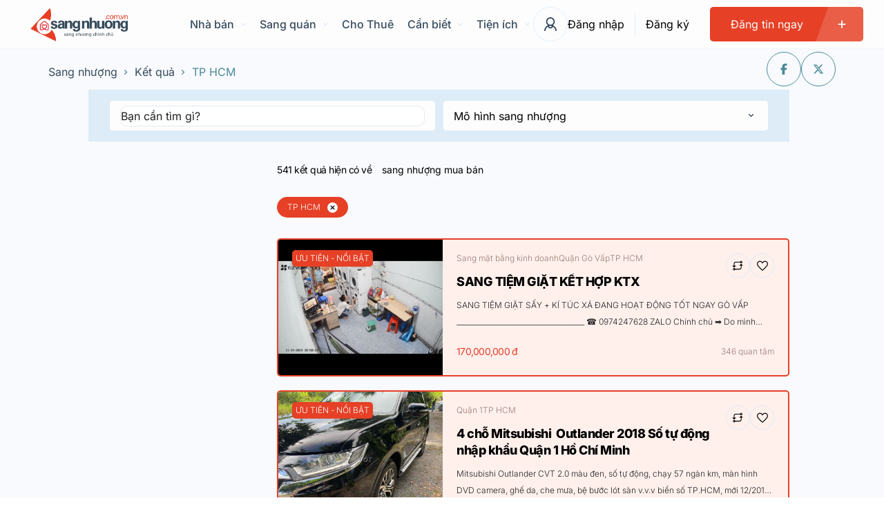

--- FILE ---
content_type: text/css
request_url: https://sangnhuong.com.vn/wp-content/plugins/the-post-grid/assets/css/tpg-block.min.css?ver=7.7.19
body_size: 14741
content:
#tpg-MyAccount-wrap{background-color:#eff3f4;border-radius:10px;display:flex;margin:50px auto;max-width:1400px;overflow:hidden;width:96%}@media (max-width:767px){#tpg-MyAccount-wrap{display:block}#tpg-MyAccount-wrap .myaccount-title-wrapper{margin-top:45px}}#tpg-MyAccount-wrap .myaccount-title-wrapper .title{margin-bottom:0}#tpg-MyAccount-wrap .rtcl-MyAccount-navigation{flex:0 0 300px}#tpg-MyAccount-wrap .rtcl-MyAccount-navigation .myaccount-navbar{background:#fff;border-radius:10px;height:100%;padding:20px}#tpg-MyAccount-wrap .rtcl-MyAccount-navigation ul{list-style:none;margin:0;padding:0}#tpg-MyAccount-wrap .rtcl-MyAccount-navigation ul li{border-radius:6px;margin-bottom:10px;overflow:hidden;position:relative}#tpg-MyAccount-wrap .rtcl-MyAccount-navigation ul li:before{background:transparent;border-radius:30px;content:"";height:35px;left:-6px;position:absolute;top:50%;transform:translateY(-50%);transition:.4s;width:5px}#tpg-MyAccount-wrap .rtcl-MyAccount-navigation ul li.is-active:before,#tpg-MyAccount-wrap .rtcl-MyAccount-navigation ul li:hover:before{background:var(--tpg-primary-color);left:-2.5px}#tpg-MyAccount-wrap .rtcl-MyAccount-navigation ul li.is-active svg path,#tpg-MyAccount-wrap .rtcl-MyAccount-navigation ul li:hover svg path{fill:var(--tpg-primary-color)}#tpg-MyAccount-wrap .rtcl-MyAccount-navigation ul li.is-active a,#tpg-MyAccount-wrap .rtcl-MyAccount-navigation ul li:hover a{background:#e4f1ff}#tpg-MyAccount-wrap .rtcl-MyAccount-navigation ul li.my-post.is-active svg path:first-child,#tpg-MyAccount-wrap .rtcl-MyAccount-navigation ul li.my-post:hover svg path:first-child{opacity:.5}#tpg-MyAccount-wrap .rtcl-MyAccount-navigation ul li.submit-post-button{box-shadow:0 1px 10px rgba(10,39,73,.26)}#tpg-MyAccount-wrap .rtcl-MyAccount-navigation ul li.submit-post-button a{align-items:center;background:var(--tpg-primary-color);color:#fff;display:flex;justify-content:center;position:relative;z-index:1}#tpg-MyAccount-wrap .rtcl-MyAccount-navigation ul li.submit-post-button a:before{background:rgba(0,0,0,.1);content:"";height:100%;left:auto;position:absolute;right:0;top:0;transition:.4s;width:0;z-index:-1}#tpg-MyAccount-wrap .rtcl-MyAccount-navigation ul li.submit-post-button a:hover{box-shadow:0 1px 10px rgba(10,39,73,.5)}#tpg-MyAccount-wrap .rtcl-MyAccount-navigation ul li.submit-post-button a:hover:before{left:0;right:auto;width:100%}#tpg-MyAccount-wrap .rtcl-MyAccount-navigation ul li.submit-post-button a:hover svg path{fill:#fff}#tpg-MyAccount-wrap .rtcl-MyAccount-navigation ul li.submit-post-button a svg{font-size:16px}#tpg-MyAccount-wrap .rtcl-MyAccount-navigation ul li a{align-items:center;background:#f2f7fd;border-radius:6px;color:#212121;display:flex;font-size:15px;gap:8px;padding:10px 17px}#tpg-MyAccount-wrap .rtcl-MyAccount-navigation ul li a svg{font-size:20px}#tpg-MyAccount-wrap .rtcl-MyAccount-navigation .user-info{align-items:center;border-radius:10px;display:flex;flex-direction:row;gap:16px;margin-bottom:15px;padding:20px 10px}#tpg-MyAccount-wrap .rtcl-MyAccount-navigation .user-info .user-avatar{flex:0 0 60px}#tpg-MyAccount-wrap .rtcl-MyAccount-navigation .user-info .user-bio{flex:1}#tpg-MyAccount-wrap .rtcl-MyAccount-navigation .user-info .user-name{font-size:18px;line-height:1;margin-bottom:0;margin-top:-3px}#tpg-MyAccount-wrap .rtcl-MyAccount-navigation .user-info .user-email{display:block;font-size:14px}#tpg-MyAccount-wrap .rtcl-MyAccount-navigation .user-info .user-avatar img{border-radius:50%;height:60px;-o-object-fit:cover;object-fit:cover;width:60px}#tpg-MyAccount-wrap .tpg-MyAccount-content{flex:1}@media (min-width:768px){#tpg-MyAccount-wrap .tpg-MyAccount-content{padding:30px}}#tpg-MyAccount-wrap .tpg-MyAccount-content #tpg-postbox{background:#fff;border-radius:10px;padding:30px}#tpg-MyAccount-wrap .tpg-MyAccount-content .user-info-action{display:flex;gap:20px;margin-top:20px}#tpg-MyAccount-wrap .tpg-MyAccount-content .user-info-action .action{align-items:center;background:hsla(0,0%,100%,.659);border-radius:10px;display:flex;flex:1;gap:15px;padding:28px}#tpg-MyAccount-wrap .tpg-MyAccount-content .user-info-action .action .info{display:flex;flex-direction:column}#tpg-MyAccount-wrap .tpg-MyAccount-content .user-info-action .action .label{color:#5e6c7e;font-size:15px;margin-bottom:5px}#tpg-MyAccount-wrap .tpg-MyAccount-content .user-info-action .action .count{color:#0c1827;font-size:30px;font-weight:900}#tpg-MyAccount-wrap .tpg-MyAccount-content .user-info-action .action svg{font-size:46px}#tpg-MyAccount-wrap .latest-post-wrapper{margin-top:20px}#tpg-MyAccount-wrap .latest-post-wrapper .post-item{background:#fff;border-radius:10px;display:flex;gap:15px;margin-bottom:30px;padding:20px}@media (max-width:991px){#tpg-MyAccount-wrap .latest-post-wrapper .post-item{flex-direction:column}}#tpg-MyAccount-wrap .latest-post-wrapper .post-image{background:#999;border-radius:5px;flex:0 0 250px;height:190px;overflow:hidden;position:relative}#tpg-MyAccount-wrap .latest-post-wrapper .post-image img{height:100%;-o-object-fit:cover;object-fit:cover;width:100%}#tpg-MyAccount-wrap .latest-post-wrapper .post-content{display:flex;flex:1;flex-direction:column;justify-content:center;position:relative}@media (min-width:992px){#tpg-MyAccount-wrap .latest-post-wrapper .post-content{padding-right:120px}}#tpg-MyAccount-wrap .latest-post-wrapper .post-meta{-moz-column-gap:30px;column-gap:30px;display:flex;flex-wrap:wrap;margin-bottom:15px;padding-top:15px}#tpg-MyAccount-wrap .latest-post-wrapper .post-meta span{align-items:center;display:inline-flex;gap:5px}#tpg-MyAccount-wrap .latest-post-wrapper .post-meta span a{color:inherit}#tpg-MyAccount-wrap .latest-post-wrapper .post-meta span a:hover{color:var(--tpg-primary-color)}#tpg-MyAccount-wrap .latest-post-wrapper .status{align-items:center;background-color:#cfebf5;border-radius:3px;color:#09c;display:inline-flex;font-size:12px;font-weight:500;height:26px;justify-content:center;left:5px;line-height:1;padding:0 10px;position:absolute;text-transform:uppercase;top:5px;z-index:15}#tpg-MyAccount-wrap .latest-post-wrapper .status.publish{background-color:var(--tpg-primary-color);color:#fff}#tpg-MyAccount-wrap .latest-post-wrapper .status.draft{background-color:#13b1f5;color:#fff}#tpg-MyAccount-wrap .latest-post-wrapper .status.pending{background-color:#f7a300;color:#fff}#tpg-MyAccount-wrap .latest-post-wrapper .post-item .post-content .post-title{font-size:20px;line-height:30px;margin-bottom:5px;margin-top:-4px}#tpg-MyAccount-wrap .latest-post-wrapper .post-item .post-content .post-title a{color:#212121}#tpg-MyAccount-wrap .latest-post-wrapper .post-item .post-content .post-title a:hover{color:var(--tpg-primary-color)}#tpg-MyAccount-wrap .post-btn-action{-moz-column-gap:10px;column-gap:10px;display:flex;flex-direction:row}@media (min-width:992px){#tpg-MyAccount-wrap .post-btn-action.right-align{align-items:flex-end;flex-direction:column;position:absolute;right:20px;text-align:right;top:50%;transform:translateY(-50%)}}#tpg-MyAccount-wrap .post-btn-action svg path{transition:.4s}#tpg-MyAccount-wrap .post-btn-action .btn{align-items:center;background:#e6ecf3;border-radius:4px;color:#212121;display:inline-flex;font-size:14px;gap:6px;height:32px;line-height:32px;margin:5px 0;padding:0 15px}#tpg-MyAccount-wrap .post-btn-action .edit-btn:hover{background:var(--tpg-primary-color);color:#fff}#tpg-MyAccount-wrap .post-btn-action .edit-btn:hover svg path{fill:#fff}#tpg-MyAccount-wrap .post-btn-action .delete-btn{background:#f9e8e8;color:#f11212}#tpg-MyAccount-wrap .post-btn-action .delete-btn:hover{background:#f11212;color:#fff}#tpg-MyAccount-wrap .post-btn-action .delete-btn:hover svg path{fill:#fff}#tpg-MyAccount-wrap .post-view-box .featured-image-container{margin-bottom:30px}#tpg-MyAccount-wrap .post-view-box .post-meta{-moz-column-gap:10px;column-gap:10px;display:flex;margin-bottom:15px}#tpg-MyAccount-wrap .post-view-box .post-meta a{align-items:center;border:1px solid #ddd;border-radius:4px;color:#222;display:inline-flex;font-size:15px;justify-content:center;line-height:1;padding:0 10px}#tpg-MyAccount-wrap .post-view-box .post-meta .label{font-weight:700}#tpg-MyAccount-wrap .post-view-box .post-excerpt{border:1px solid #ddd;border-radius:5px;padding:15px 26px}#tpg-MyAccount-wrap .post-view-box .label-title{border-bottom:1px solid #ddd;font-size:16px;margin-bottom:5px}#tpg-MyAccount-wrap .post-view-box .post-content,#tpg-MyAccount-wrap .post-view-box .post-excerpt{margin-bottom:30px}#tpg-MyAccount-wrap svg{height:1em;transition:.4s;width:1em}#tpg-MyAccount-wrap .select2-container--default .select2-selection--multiple .select2-selection__choice__remove{border-right:none;left:2px}#tpg-MyAccount-wrap .select2-container--default .select2-selection--multiple .select2-selection__choice__remove:hover{background:none;color:red}#tpg-MyAccount-wrap .select2-container--default .select2-selection--multiple .select2-selection__rendered li{padding-right:6px!important}.tpg-postbox{max-width:100%!important}.tpg-postbox .new-post input{font-size:16px}.tpg-postbox .new-post input[type=text],.tpg-postbox .new-post select,.tpg-postbox .new-post textarea{background:#f5f9fe;border:1px solid #dfe8f3;border-radius:5px;box-shadow:none;color:#495057;display:block;font-size:16px;height:50px;outline:none;padding:10px 15px;width:100%}.tpg-postbox .new-post select[multiple]{height:130px}.select2-container .select2-search--inline .select2-search__field{min-height:40px}.tpg-postbox .new-post textarea{height:70px}.tpg-postbox .new-post input[type=text]:focus{border-color:rgba(0,0,0,.2)}.tpg-postbox .new-post label{align-items:center;color:#495057;display:inline-flex;font-size:16px;font-weight:700;gap:8px;justify-content:center;margin-bottom:.5rem}.tpg-postbox .new-post .wp-editor-area{font-family:ZCOOL XiaoWei,serif!important;font-size:16px!important}.tpg-postbox .new-post .mce-edit-area.mce-container.mce-panel.mce-stack-layout-item{font-size:16px}.tpg-postbox .new-post .mce-btn button{border-radius:0}.tpg-postbox .new-post .mce-btn button:hover{background:#ccc}.tpg-postbox .new-post .mce-toolbar .mce-btn-group .mce-btn:focus,.tpg-postbox .new-post .mce-toolbar .mce-btn-group .mce-btn:hover,.tpg-postbox .new-post .qt-dfw:focus,.tpg-postbox .new-post .qt-dfw:hover{border-color:transparent}.tpg-postbox .new-post .wp-core-ui .quicktags-toolbar input.button.button-small{margin:1px}.tpg-postbox .new-post .wp-core-ui .button.button-small{padding:0 7px 1px}.tpg-postbox .new-post .wp-core-ui .wp-media-buttons .insert-media{background:#f7f7f7;border-color:rgba(0,0,0,.08);box-shadow:0 1px 0 rgba(0,0,0,.08);color:#495057;font-weight:400;height:36px;margin-bottom:5px;padding-left:7px}.tpg-postbox .new-post .wp-core-ui .wp-editor-tabs .wp-switch-editor{background:#f7f7f7;border:1px solid rgba(0,0,0,.08);color:#495057;cursor:pointer;font-weight:400;height:28px;margin:5px 0 0 5px;padding:3px 12px 4px}.tpg-postbox .new-post .wp-core-ui .wp-editor-tabs .html-active .switch-html,.tpg-postbox .new-post .wp-core-ui .wp-editor-tabs .tmce-active .switch-tmce{background:#f5f5f5;border-bottom-color:#f5f5f5;color:#555}.tpg-postbox .new-post .wp-core-ui .wp-editor-tabs .wp-switch-editor:active{background-color:#f5f5f5;box-shadow:none}.tpg-postbox .new-post .wp-core-ui .wp-editor-tabs .html-active .switch-html:focus,.tpg-postbox .new-post .wp-core-ui .wp-editor-tabs .tmce-active .switch-tmce:focus,.tpg-postbox .new-post .wp-core-ui .wp-editor-tabs .wp-switch-editor:active{box-shadow:none}.tpg-postbox .new-post .wp-core-ui .quicktags-toolbar .ed_button{background:#f7f7f7;color:#495057;font-weight:400}.tpg-postbox .new-post .wp-core-ui .quicktags-toolbar .ed_button:active,.tpg-postbox .new-post .wp-core-ui .quicktags-toolbar .ed_button:focus{box-shadow:none}.tpg-postbox .new-post input[type=submit]{background:var(--tpg-primary-color,#0d6efd);border-radius:5px;color:#fff;font-size:18px;font-weight:600;letter-spacing:.05em;padding:13px 30px;transition:.4s}.tpg-postbox .new-post input[type=submit]:hover{background:var(--tpg-secondary-color)}.tpg-postbox p{margin-bottom:0;margin-top:0}.form-content-area iframe{height:400px!important}.wp-editor-container textarea.wp-editor-area{height:300px!important}#tpg-featured-image .custom-file-upload{background:#f5f9fd;border:1px solid #dfe8f3;border-radius:5px;color:#495057;cursor:pointer;font-weight:400;height:50px;margin-top:15px;padding:0 20px}#tpg-featured-image .custom-file-upload input[type=file]{display:none}.tpg-form-container .grid-item>div{margin-bottom:20px}.tpg-postbox .tpg-right-content #tpg-category,.tpgMyAccount .select2-container--default .select2-selection--multiple{background:#f5f9fe;border:1px solid #dfe8f3!important;color:#495057;min-height:48.5px;width:100%}.tpgMyAccount .select2-container--default .select2-selection--multiple .select2-selection__choice{background-color:#e8edee!important;border:1px solid #c8d2d4!important;color:#6f6f6f!important}.tpgMyAccount .select2-container--default .select2-selection--multiple .select2-selection__rendered li{font-size:16px}.tpgMyAccount .select2-container--default .select2-selection--multiple .select2-selection__rendered li:first-child{display:none}.tpgMyAccount .select2-container{min-width:100%}.tpgMyAccount .form-item{margin-bottom:15px}@media (max-width:1199px) and (min-width:768px){.entry .entry-header{margin-left:0!important;margin-right:0!important;max-width:100%!important;padding:0 15px!important}.entry .entry-content,.entry .entry-summary{margin:0!important;max-width:100%!important;padding:0 15px!important}.entry .entry-footer{margin-left:0!important;margin-right:0!important;max-width:100%!important;padding:0 15px!important}}.media-router .media-menu-item{color:#646464}.wp-message.error{color:red}.tpg-post-submit-status{border:1px solid #ddd;margin:15px 0;padding:15px}.tpg-post-submit-status.error{background:#ffecec;border-color:red;color:red}.tpg-post-submit-status.success{background:#def6e5;border-color:#28a745;color:#28a745}.invalid-feedback{color:#dc3545;display:none;font-size:.875em;margin-top:.25rem;width:100%}.invalid-feedback.error{color:red;display:block}.new_tpg_tags{position:relative}.new_tpg_tags .tpg-tags-input{align-items:center;background:#f5f9fe;border:1px solid #dfe8f3!important;border-radius:5px;color:#495057;display:flex;flex-wrap:wrap;gap:4px;min-height:48px;padding:10px}.new_tpg_tags .tpg-tags-input div{background-color:#e8edee!important;border:1px solid #c8d2d4!important;border-radius:3px;color:#6f6f6f!important;display:inline-block;line-height:1;padding:5px 10px}.new_tpg_tags .tpg-tags-input div span.remove{cursor:pointer;margin-right:5px}.new_tpg_tags .tpg-tags-input div span.remove:hover{color:red}.new_tpg_tags .tpg-tags-input input{background:none!important;border:none!important;box-shadow:none!important;display:inline-block!important;flex-grow:1!important;height:auto!important;padding:0!important;width:auto!important}.new_tpg_tags .tpg-tags-input input:active,.new_tpg_tags .tpg-tags-input input:focus{box-shadow:none}.new_tpg_tags ul{background:#fff;border-radius:3px;border:1px solid #ddd;border-top:none;box-shadow:0 0 20px #f0f0f0;left:0;margin:0;max-height:240px;overflow:scroll;padding:0;position:absolute;top:100%;transition:all .3s ease-in-out;width:100%;z-index:9999999}.new_tpg_tags ul li{cursor:pointer;line-height:1;list-style:none;padding:12px 15px}.new_tpg_tags ul li.active{background:#ddd}.new_tpg_tags ul li:hover,.new_tpg_tags ul li[active]{background:var(--tpg-primary-color,#0d6efd)!important;color:#fff}.tpg-myaccount-page,.tpg-myaccount-page #page,.tpg-myaccount-page .site{background:#f0f4f9}.tpgMyAccount .tpg-login-form{background:#e8edf1;border-radius:10px;margin:100px auto;max-width:94%;padding:40px;width:500px}.tpgMyAccount .tpg-login-form #loginform{width:100%}.tpgMyAccount .tpg-login-form #loginform>p{display:flex;flex-direction:column}.tpgMyAccount .tpg-login-form .tpg-register a{border:1px solid #d0c7c7;border-radius:4px;color:#212121;display:block;font-size:16px;padding:4px;text-align:center}.tpgMyAccount .tpg-login-form .tpg-register a:hover{background:var(--tpg-primary-color);border-color:var(--tpg-primary-color);color:#fff}.tpgMyAccount .tpg-login-form label{color:#666;display:inline-block;font-size:16px;font-weight:700;line-height:1;margin-bottom:10px}.tpgMyAccount .tpg-login-form input[type=email],.tpgMyAccount .tpg-login-form input[type=password],.tpgMyAccount .tpg-login-form input[type=text]{background-color:#fff;border:1px solid #c8d2d4;border-radius:5px;color:#666;height:50px;padding:5px 15px}.tpgMyAccount .tpg-login-form input[type=submit]{background:var(--tpg-primary-color);border:none;border-radius:5px;color:#fff;font-weight:700;height:50px}.tpgMyAccount .tpg-login-form input[type=submit]:hover{background:var(--tpg-secondary-color)}.select2-dropdown{z-index:999999!important}body .tpg-el-main-wrapper .rt-grid-item{background:none!important;padding:0 15px}body .tpg-el-main-wrapper .offset-left,body .tpg-el-main-wrapper .offset-right{padding-bottom:0!important}.rt-tpg-container div a{text-decoration:none}.ast-single-post .entry-content .rt-tpg-container a{text-decoration:inherit}.rt-model-open,body.rt-model-open,html.rt-model-open{overflow:hidden}.rt-tpg-container img{height:auto;max-width:100%;-o-object-fit:cover;object-fit:cover}.rt-tpg-container *{box-sizing:border-box}.entry .rt-tpg-container .entry-title:before{content:none}.rt-tpg-container .entry{margin-top:0}.rt-tpg-container :after,.rt-tpg-container :before{box-sizing:border-box}.rt-container,.rt-container-fluid{margin-left:auto;margin-right:auto;padding-left:15px;padding-right:15px}.rt-container-fluid.slider-layout13-main{padding:0 0 15px}.rt-tpg-container ul{margin:0}.rttpg-container .rttpg-block-wrapper{margin-left:0;margin-right:0}.rttpg-container .rt-container-fluid{padding-left:0;padding-right:0}img,svg{vertical-align:middle}a:link,a:visited{transition:all .31s ease}.clearfix:after,.clearfix:before,.rt-container-fluid:after,.rt-container-fluid:before{content:" ";display:table}.clearfix:after,.rt-container-fluid:after,.rt-container:after,.rt-row:after{clear:both}.rt-row{margin-left:-15px;margin-right:-15px}.grid-layout2.rt-row{margin-left:0;margin-right:0}.rt-row>.rt-row{padding-left:15px;padding-right:15px}.grid_hover6.rt-row{margin-left:-2px;margin-right:-2px}.rt-col-lg-1,.rt-col-lg-2,.rt-col-lg-3,.rt-col-lg-4,.rt-col-lg-5,.rt-col-lg-6,.rt-col-lg-7,.rt-col-lg-8,.rt-col-lg-9,.rt-col-lg-10,.rt-col-lg-11,.rt-col-lg-12,.rt-col-lg-24,.rt-col-md-1,.rt-col-md-2,.rt-col-md-3,.rt-col-md-4,.rt-col-md-5,.rt-col-md-6,.rt-col-md-7,.rt-col-md-8,.rt-col-md-9,.rt-col-md-10,.rt-col-md-11,.rt-col-md-12,.rt-col-md-24,.rt-col-sm-1,.rt-col-sm-2,.rt-col-sm-3,.rt-col-sm-4,.rt-col-sm-5,.rt-col-sm-6,.rt-col-sm-7,.rt-col-sm-8,.rt-col-sm-9,.rt-col-sm-10,.rt-col-sm-11,.rt-col-sm-12,.rt-col-sm-24,.rt-col-xs-1,.rt-col-xs-2,.rt-col-xs-3,.rt-col-xs-4,.rt-col-xs-5,.rt-col-xs-6,.rt-col-xs-7,.rt-col-xs-8,.rt-col-xs-9,.rt-col-xs-10,.rt-col-xs-11,.rt-col-xs-12,.rt-col-xs-24{min-height:1px;padding-left:15px;padding-right:15px;position:relative}.rt-col-xs-1,.rt-col-xs-2,.rt-col-xs-3,.rt-col-xs-4,.rt-col-xs-5,.rt-col-xs-6,.rt-col-xs-7,.rt-col-xs-8,.rt-col-xs-9,.rt-col-xs-10,.rt-col-xs-11,.rt-col-xs-12,.rt-col-xs-24{float:left}.rt-col-xs-24{width:20%}.rt-col-xs-12{width:100%}.rt-col-xs-11{width:91.66666667%}.rt-col-xs-10{width:83.33333333%}.rt-col-xs-9{width:75%}.rt-col-xs-8{width:66.66666667%}.rt-col-xs-7{width:58.33333333%}.rt-col-xs-6{width:50%}.rt-col-xs-5{width:41.66666667%}.rt-col-xs-4{width:33.33333333%}.rt-col-xs-3{width:25%}.rt-col-xs-2{width:16.66666667%}.rt-col-xs-1{width:8.33333333%}#rt-main{margin:35px auto}.rt-tpg-container h3.entry-title{line-height:1.25;margin:0 0 12px}.rt-tpg-container .offset-small-wrap .rt-holder .overlay{min-height:60px!important}.rt-tpg-container .offset-small-wrap .rt-holder .rt-img-responsive{height:auto;-o-object-fit:cover;object-fit:cover;width:100%}.rt-tpg-container .offset-small-wrap .rt-col-md-6 .rt-holder .rt-img-responsive{height:auto}.rt-tpg-container .offset-small-wrap .rt-holder .overlay h3 a{-webkit-line-clamp:1!important;-webkit-box-orient:vertical;display:-webkit-box!important;overflow:hidden!important;text-overflow:ellipsis!important}.rt-tpg-container .offset-big .post-meta-user.above_title{margin-top:15px}.rt-tpg-container .offset-big .post-meta-user.above_title+h3.entry-title{margin-top:0}.rt-tpg-container .offset-big h3.entry-title{margin:20px 0 15px}.rt-tpg-container .offset-big .cat-above-title{margin-bottom:-15px;padding-top:10px}.rt-tpg-container .owl-controls .owl-dots{margin-top:15px}@media (min-width:992px){.rt-container{width:970px}}@media (min-width:1200px){.rt-container{width:1170px}}@media (max-width:767px){.hidden-xs{display:none!important}}@media screen and (max-width:768px){.rt-member-description-container,.rt-member-feature-img{float:none;width:100%}}@media (min-width:768px){.rt-col-sm-1,.rt-col-sm-2,.rt-col-sm-3,.rt-col-sm-4,.rt-col-sm-5,.rt-col-sm-6,.rt-col-sm-7,.rt-col-sm-8,.rt-col-sm-9,.rt-col-sm-10,.rt-col-sm-11,.rt-col-sm-12,.rt-col-sm-24{float:left}.rt-col-sm-24{width:20%}.rt-col-sm-12{width:100%}.rt-col-sm-11{width:91.66666667%}.rt-col-sm-10{width:83.33333333%}.rt-col-sm-9{width:75%}.rt-col-sm-8{width:66.66666667%}.rt-col-sm-7{width:58.33333333%}.rt-col-sm-6{width:50%}.rt-col-sm-5{width:41.66666667%}.rt-col-sm-4{width:33.33333333%}.rt-col-sm-3{width:25%}.rt-col-sm-2{width:16.66666667%}.rt-col-sm-1{width:8.33333333%}}@media (min-width:992px){.rt-col-md-1,.rt-col-md-2,.rt-col-md-3,.rt-col-md-4,.rt-col-md-5,.rt-col-md-6,.rt-col-md-7,.rt-col-md-8,.rt-col-md-9,.rt-col-md-10,.rt-col-md-11,.rt-col-md-12,.rt-col-md-24{float:left}.rt-col-md-24{width:20%}.rt-col-md-12{width:100%}.rt-col-md-11{width:91.66666667%}.rt-col-md-10{width:83.33333333%}.rt-col-md-9{width:75%}.rt-col-md-8{width:66.66666667%}.rt-col-md-7{width:58.33333333%}.rt-col-md-6{width:50%}.rt-col-md-5{width:41.66666667%}.rt-col-md-4{width:33.33333333%}.rt-col-md-3{width:25%}.rt-col-md-2{width:16.66666667%}.rt-col-md-1{width:8.33333333%}}@media (min-width:1200px){.rt-col-lg-1,.rt-col-lg-2,.rt-col-lg-3,.rt-col-lg-4,.rt-col-lg-5,.rt-col-lg-6,.rt-col-lg-7,.rt-col-lg-8,.rt-col-lg-9,.rt-col-lg-10,.rt-col-lg-11,.rt-col-lg-12{float:left}.rt-col-lg-24{width:20%}.rt-col-lg-12{width:100%}.rt-col-lg-11{width:91.66666667%}.rt-col-lg-10{width:83.33333333%}.rt-col-lg-9{width:75%}.rt-col-lg-8{width:66.66666667%}.rt-col-lg-7{width:58.33333333%}.rt-col-lg-6{width:50%}.rt-col-lg-5{width:41.66666667%}.rt-col-lg-4{width:33.33333333%}.rt-col-lg-3{width:25%}.rt-col-lg-2{width:16.66666667%}.rt-col-lg-1{width:8.33333333%}}.paginationjs{box-sizing:initial;font-family:Marmelad,Lucida Grande,Arial,Hiragino Sans GB,Georgia,sans-serif;font-size:14px;line-height:1.6}.paginationjs:after{clear:both;content:" ";display:table}.paginationjs .paginationjs-pages{float:left}.paginationjs .paginationjs-pages ul{float:left;margin:0;padding:0}.paginationjs .paginationjs-go-button,.paginationjs .paginationjs-go-input,.paginationjs .paginationjs-nav{float:left;font-size:14px;margin-left:10px}.paginationjs .paginationjs-pages li{border:1px solid #aaa;border-right:none;float:left;list-style:none}.paginationjs .paginationjs-pages li>a{background:#fff;color:#333;display:block;font-size:14px;line-height:28px;min-height:28px;min-width:30px;text-align:center;text-decoration:none}.paginationjs .paginationjs-pages li:hover>a{background:var(--tpg-primary-color,#0d6efd);border-color:var(--tpg-primary-color,#0d6efd)!important;color:#fff!important}.paginationjs .paginationjs-pages li.active{border:none}.paginationjs .paginationjs-pages li.active>a{background:#aaa;color:#fff;height:30px;line-height:30px}.paginationjs .paginationjs-pages li.disabled>a{opacity:.3}.paginationjs .paginationjs-pages li.disabled>a:hover{background:0 0}.paginationjs .paginationjs-pages li:first-child,.paginationjs .paginationjs-pages li:first-child>a{border-radius:3px 0 0 3px}.paginationjs .paginationjs-pages li:last-child{border-radius:0 3px 3px 0;border-right:1px solid #aaa}.paginationjs .paginationjs-pages li:last-child>a{border-radius:0 3px 3px 0}.paginationjs .paginationjs-go-input>input[type=text]{box-sizing:initial;height:28px;padding:0;width:30px}.paginationjs .paginationjs-go-button>input[type=button],.paginationjs .paginationjs-go-input>input[type=text]{background:#fff;border:1px solid #aaa;border-radius:3px;box-shadow:none;font-size:14px;outline:0;text-align:center;vertical-align:baseline}.paginationjs .paginationjs-go-button>input[type=button]{color:#333;cursor:pointer;height:30px;line-height:28px;min-width:40px;padding:0 8px;vertical-align:middle\9}.paginationjs.paginationjs-theme-blue .paginationjs-go-input>input[type=text],.paginationjs.paginationjs-theme-blue .paginationjs-pages li{border-color:#289de9}.paginationjs .paginationjs-go-button>input[type=button]:hover{background-color:#f8f8f8}.paginationjs .paginationjs-nav{height:30px;line-height:30px}.paginationjs .paginationjs-go-button,.paginationjs .paginationjs-go-input{margin-left:5px\9}.paginationjs.paginationjs-small{font-size:12px}.paginationjs.paginationjs-small .paginationjs-pages li>a{font-size:12px;height:24px;line-height:24px;min-width:26px}.paginationjs.paginationjs-small .paginationjs-pages li.active>a{height:26px;line-height:26px}.paginationjs.paginationjs-small .paginationjs-go-input{font-size:12px}.paginationjs.paginationjs-small .paginationjs-go-input>input[type=text]{font-size:12px;height:24px;width:26px}.paginationjs.paginationjs-small .paginationjs-go-button{font-size:12px}.paginationjs.paginationjs-small .paginationjs-go-button>input[type=button]{font-size:12px;height:26px;line-height:24px;min-width:30px;padding:0 6px}.paginationjs.paginationjs-small .paginationjs-nav{font-size:12px;height:26px;line-height:26px}.paginationjs.paginationjs-big{font-size:16px}.paginationjs.paginationjs-big .paginationjs-pages li>a{font-size:16px;height:34px;line-height:34px;min-width:36px}.paginationjs.paginationjs-big .paginationjs-pages li.active>a{height:36px;line-height:36px}.paginationjs.paginationjs-big .paginationjs-go-input{font-size:16px}.paginationjs.paginationjs-big .paginationjs-go-input>input[type=text]{font-size:16px;height:34px;width:36px}.paginationjs.paginationjs-big .paginationjs-go-button{font-size:16px}.paginationjs.paginationjs-big .paginationjs-go-button>input[type=button]{font-size:16px;height:36px;line-height:34px;min-width:50px;padding:0 12px}.paginationjs.paginationjs-big .paginationjs-nav{font-size:16px;height:36px;line-height:36px}.paginationjs.paginationjs-theme-blue .paginationjs-pages li>a{color:#289de9}.paginationjs.paginationjs-theme-blue .paginationjs-pages li:hover>a{background:#e9f4fc}.paginationjs.paginationjs-theme-blue .paginationjs-pages li.active>a{background:#289de9;color:#fff}.paginationjs.paginationjs-theme-blue .paginationjs-pages li.disabled:hover>a{background:0 0}.paginationjs.paginationjs-theme-blue .paginationjs-go-button>input[type=button]{background:#289de9;border-color:#289de9;color:#fff}.paginationjs.paginationjs-theme-green .paginationjs-go-input>input[type=text],.paginationjs.paginationjs-theme-green .paginationjs-pages li{border-color:#449d44}.paginationjs.paginationjs-theme-blue .paginationjs-go-button>input[type=button]:hover{background-color:#3ca5ea}.paginationjs.paginationjs-theme-green .paginationjs-pages li>a{color:#449d44}.paginationjs.paginationjs-theme-green .paginationjs-pages li:hover>a{background:#ebf4eb}.paginationjs.paginationjs-theme-green .paginationjs-pages li.active>a{background:#449d44;color:#fff}.paginationjs.paginationjs-theme-green .paginationjs-pages li.disabled:hover>a{background:0 0}.paginationjs.paginationjs-theme-green .paginationjs-go-button>input[type=button]{background:#449d44;border-color:#449d44;color:#fff}.paginationjs.paginationjs-theme-yellow .paginationjs-go-input>input[type=text],.paginationjs.paginationjs-theme-yellow .paginationjs-pages li{border-color:#ec971f}.paginationjs.paginationjs-theme-green .paginationjs-go-button>input[type=button]:hover{background-color:#55a555}.paginationjs.paginationjs-theme-yellow .paginationjs-pages li>a{color:#ec971f}.paginationjs.paginationjs-theme-yellow .paginationjs-pages li:hover>a{background:#fdf5e9}.paginationjs.paginationjs-theme-yellow .paginationjs-pages li.active>a{background:#ec971f;color:#fff}.paginationjs.paginationjs-theme-yellow .paginationjs-pages li.disabled:hover>a{background:0 0}.paginationjs.paginationjs-theme-yellow .paginationjs-go-button>input[type=button]{background:#ec971f;border-color:#ec971f;color:#fff}.paginationjs.paginationjs-theme-red .paginationjs-go-input>input[type=text],.paginationjs.paginationjs-theme-red .paginationjs-pages li{border-color:#c9302c}.paginationjs.paginationjs-theme-yellow .paginationjs-go-button>input[type=button]:hover{background-color:#eea135}.paginationjs.paginationjs-theme-red .paginationjs-pages li>a{color:#c9302c}.paginationjs.paginationjs-theme-red .paginationjs-pages li:hover>a{background:#faeaea}.paginationjs.paginationjs-theme-red .paginationjs-pages li.active>a{background:#c9302c;color:#fff}.paginationjs.paginationjs-theme-red .paginationjs-pages li.disabled:hover>a{background:0 0}.paginationjs.paginationjs-theme-red .paginationjs-go-button>input[type=button]{background:#c9302c;border-color:#c9302c;color:#fff}.paginationjs.paginationjs-theme-red .paginationjs-go-button>input[type=button]:hover{background-color:#ce4541}.paginationjs .paginationjs-pages li.paginationjs-next{border-right:1px solid\9}.paginationjs .paginationjs-go-input>input[type=text]{line-height:28px\9;vertical-align:middle\9}.paginationjs.paginationjs-big .paginationjs-pages li>a{line-height:36px\9}.paginationjs.paginationjs-big .paginationjs-go-input>input[type=text]{height:36px\9;line-height:36px\9}.ajax-pagination-type-next-prev-yes .rt-tpg-container .rt-pagination-wrap .rt-page-numbers .paginationjs ul li:not(.paginationjs-next):not(.paginationjs-prev){display:none}.ajax-pagination-type-next-prev-yes .rt-tpg-container .rt-pagination-wrap .rt-page-numbers .paginationjs ul li{color:#fff}.ajax-pagination-type-next-prev-yes .rt-tpg-container .rt-pagination-wrap .rt-page-numbers .paginationjs .paginationjs-pages ul li>a{background-color:var(--tpg-primary-color,#0d6efd);color:#fff}.ajax-pagination-type-next-prev-yes .rt-tpg-container .rt-pagination-wrap .rt-page-numbers .paginationjs ul li:hover a{background-color:var(--tpg-secondary-color,#0654c4)}.ajax-pagination-type-next-prev-yes .rt-tpg-container .rt-pagination-wrap .rt-page-numbers .paginationjs ul li.paginationjs-page:nth-child(2){display:inline-block;pointer-events:none;position:relative}.ajax-pagination-type-next-prev-yes .rt-tpg-container .rt-pagination-wrap .rt-page-numbers .paginationjs ul li.paginationjs-page:nth-child(2) a{pointer-events:none;text-indent:-99999px}.ajax-pagination-type-next-prev-yes .rt-tpg-container .rt-pagination-wrap .rt-page-numbers .paginationjs ul li.paginationjs-page:nth-child(2):before{content:"\f100";font-family:Font Awesome\ 5 Free;font-weight:900;left:50%;opacity:.5;position:absolute;top:50%;transform:translate(-50%,-50%);z-index:99}.rttpg-flaticon .ajax-pagination-type-next-prev-yes .rt-tpg-container .rt-pagination-wrap .rt-page-numbers .paginationjs ul li.paginationjs-page:nth-child(2):before{content:"\f118";font-family:flaticon_tpg!important}.ajax-pagination-type-next-prev-yes .rt-tpg-container .rt-pagination-wrap .rt-page-numbers .paginationjs ul li.paginationjs-prev+li{display:none!important}.rt-tpg-container button{border:none;padding:10px 15px}.rt-tpg-container .rt-tgp-load-more button{background:#8e8e8e;border-radius:4px}.rt-tpg-container .tpg-wc-product-filter{margin-bottom:15px;padding-right:15px;text-align:right}.rt-img-holder>a{display:block;text-align:center}.rt-img-responsive{display:block;height:auto;max-width:100%;transition:.4s ease-in-out}@media (max-width:991px){.rt-img-holder>a,.rt-img-responsive{width:100%}}.rt-tpg-container .no-margin{margin:0!important;padding:0!important}span.more-loading{background:url(../images/loading.gif) 100% no-repeat;display:inline-block;padding-right:20px}.rt-tgp-load-more,.rt-tgp-scroll-load-more{display:block;margin:30px 0 20px;text-align:center}.post-meta-tags,.post-meta-user{font-size:95%;line-height:1;margin-bottom:15px;padding:0}.post-meta-tags>span,.post-meta-user>span{align-items:center;display:inline-flex;flex-wrap:wrap;margin-bottom:3px;padding-right:15px}.post-meta-user,.post-meta-user a{color:#646464}.post-meta-user a:hover{color:#000}.post-meta-tags span.rt-separator,.post-meta-user span.rt-separator{display:inline-block;padding-right:5px}.post-meta-user span.comment-link{float:right;padding-right:0;text-align:right}.rt-holder .entry-title a{color:#000}.rt-tpg-container .rt-holder .post-meta.center .read-more{float:none}.rt-tpg-container .rt-holder .post-meta .rt-tpg-social-share{display:block;float:none;margin-bottom:15px;text-align:left;width:100%}.rt-tpg-container .post-tags-links .fa-tags{font-size:12px!important;font-weight:900!important}.rt-tpg-container .rt-holder .post-meta.center .rt-tpg-social-share,.rt-tpg-container .rt-holder .post-meta.right .rt-tpg-social-share{text-align:left}.rt-tpg-container .rt-holder .read-more a{display:inline-block;font-size:15px;line-height:1.5}.rt-tpg-container .rt-holder .tpg-excerpt{margin-bottom:10px}.rt-tpg-container .rt-holder .tpg-excerpt iframe{max-height:250px;width:100%}.rt-tpg-container .tpg-iso-filter{margin:15px 0 45px;text-align:center}.rt-tpg-container .tpg-iso-filter input[type=text],.rt-tpg-container .tpg-iso-filter select.isotope-dropdown-filter{border-radius:3px;display:inline-block;margin-left:4px;padding:12px 10px}.rt-tpg-container .tpg-iso-filter select.isotope-dropdown-filter{padding-bottom:11px;padding-top:11px}.rt-tpg-container .tpg-iso-filter>div{display:inline-block}.rt-tpg-container .rt-tpg-isotope-buttons .selected{background:var(--tpg-primary-color,#0d6efd)}.rt-tpg-container .rt-tpg-isotope-buttons button{background:#8e8e8e;border:none;border-radius:3px;box-shadow:none!important;color:#fff;font-size:15px;font-weight:400;line-height:1.8;margin:4px;outline:0;padding:8px 20px;text-shadow:none!important;text-transform:none}.rt-tpg-container .tpg-pre-loader{overflow:hidden;position:relative}.rt-tpg-container .rt-loading-overlay{background-color:#fff;height:100%;left:0;opacity:0;position:absolute;top:0;visibility:hidden;width:100%;z-index:10}.rt-tpg-container .rt-loading{color:var(--tpg-primary-color,#0d6efd);left:50%;margin-left:-16px;opacity:0;position:absolute;top:120px;transform:scale(1.5);visibility:hidden;z-index:2}.rt-tpg-container .tpg-pre-loader .rt-loading-overlay{opacity:0;visibility:hidden}.filter-preloader-on .rt-tpg-container .tpg-pre-loader :not(.rt-loading){opacity:.7}.tpg-carousel-main .tpg-pre-loader .rt-loading-overlay{opacity:1}.rt-tpg-container .tpg-pre-loader .rt-loading{opacity:1;visibility:visible}.rt-tpg-container .tpg-pre-loader .rt-loading *{opacity:1!important}.filter-preloader-off .rt-tpg-container .rt-loading,.filter-preloader-off .rt-tpg-container .rt-loading-overlay{display:none}.rt-ball-clip-rotate{color:#fff;display:block;font-size:0;height:32px;width:32px}.rt-ball-clip-rotate,.rt-ball-clip-rotate>div{box-sizing:border-box;position:relative}.rt-ball-clip-rotate>div{animation:ball-clip-rotate .75s linear infinite;background-color:currentColor;background:transparent;border-radius:100%;border:2px solid;border-bottom:2px solid transparent;display:inline-block;float:none;height:32px;width:32px}.rt-layout-filter-container.rt-clear:after{clear:both;content:"";display:block}.rt-clear::-ms-ticks-after,.rt-clear:after{clear:both;content:"";display:block}.rt-layout-filter-container{font-size:0;line-height:0;margin:-5px -5px 30px;padding:0}.rt-filter-item-wrap.rt-filter-button-wrap span.rt-filter-button-item{border:1px solid;display:inline-block;margin:4px;padding:8px 10px;transition:.4s}.rt-filter-item-wrap.rt-filter-button-wrap span.rt-filter-button-item.selected,.rt-filter-item-wrap.rt-filter-button-wrap span.rt-filter-button-item:hover{background:#222;color:#b4b4b4}.tpg-header-wrapper.carousel .rt-layout-filter-container .rt-filter-wrap{padding-right:82px}.tpg-header-wrapper.carousel .rt-layout-filter-container .rt-filter-wrap .filter-left-wrapper{margin-right:0;position:static;width:100%}.tpg-header-wrapper.carousel{align-items:center;display:flex;margin-bottom:30px;overflow:hidden}.section-title-style-default .tpg-header-wrapper.carousel,.section-title-style-style1 .tpg-header-wrapper.carousel{min-height:36px}.tpg-header-wrapper.carousel .swiper{overflow:hidden}.section-title-style-style2 .tpg-header-wrapper.carousel .swiper,.section-title-style-style3 .tpg-header-wrapper.carousel .swiper{height:51px;margin-bottom:-.5px}.tpg-header-wrapper.carousel .swiper .swiper-navigation{position:absolute;right:0;top:50%;transform:translateY(-50%);z-index:9}.tpg-header-wrapper.carousel .swiper .swiper-button-next,.tpg-header-wrapper.carousel .swiper .swiper-button-prev{margin-top:0;top:0}.tpg-header-wrapper.carousel .tpg-widget-heading-wrapper{flex:1;margin:0;padding-right:10px}.tpg-header-wrapper.carousel .rt-layout-filter-container{flex:0 0 60%;margin:0;max-width:60%}.tpg-header-wrapper.carousel .rt-filter-item-wrap.swiper-wrapper{box-sizing:content-box;display:flex;height:100%;margin:0;position:relative;transition-property:transform;width:100%;z-index:1}.tpg-header-wrapper.carousel .rt-filter-item-wrap.swiper-wrapper .swiper-slide{align-items:center;border:none;color:#212121;display:flex;font-size:15px;height:auto;justify-content:center;margin:0;padding:0 10px;position:relative;text-align:center;text-transform:none;white-space:nowrap;width:auto}.section-title-style-style2 .tpg-header-wrapper.carousel .rt-filter-item-wrap.swiper-wrapper .swiper-slide:before,.section-title-style-style3 .tpg-header-wrapper.carousel .rt-filter-item-wrap.swiper-wrapper .swiper-slide:before{border-bottom:7px solid var(--tpg-primary-color,#0d6efd);border-left:7px solid transparent;border-right:7px solid transparent;border-top:0 solid transparent;bottom:0;content:"";height:0;left:50%;opacity:0;position:absolute;transform:translateX(-50%);transition:all .3s ease;visibility:hidden;width:0}.section-title-style-style2 .tpg-header-wrapper.carousel .rt-filter-item-wrap.swiper-wrapper .swiper-slide.selected:before,.section-title-style-style2 .tpg-header-wrapper.carousel .rt-filter-item-wrap.swiper-wrapper .swiper-slide:hover:before,.section-title-style-style3 .tpg-header-wrapper.carousel .rt-filter-item-wrap.swiper-wrapper .swiper-slide.selected:before,.section-title-style-style3 .tpg-header-wrapper.carousel .rt-filter-item-wrap.swiper-wrapper .swiper-slide:hover:before{opacity:1;visibility:visible}.tpg-header-wrapper.carousel .rt-filter-item-wrap.swiper-wrapper .swiper-slide.selected,.tpg-header-wrapper.carousel .rt-filter-item-wrap.swiper-wrapper .swiper-slide:hover{color:var(--tpg-primary-color,#0d6efd)}.tpg-header-wrapper.carousel .rt-layout-filter-container .rt-filter-wrap .filter-right-wrapper,.tpg-header-wrapper.carousel .rt-layout-filter-container .rt-filter-wrap .rt-author-filter{display:none}.tpg-header-wrapper.carousel .rt-layout-filter-container .rt-filter-wrap .rt-filter-item-wrap.swiper-wrapper{letter-spacing:0}.tpg-header-wrapper.carousel .swiper-button-next.swiper-button-disabled,.tpg-header-wrapper.carousel .swiper-button-prev.swiper-button-disabled{opacity:1}.tpg-header-wrapper.carousel .swiper-button-next.swiper-button-disabled:after,.tpg-header-wrapper.carousel .swiper-button-prev.swiper-button-disabled:after{opacity:.35}.filter-button-border-enable .tpg-header-wrapper.carousel .rt-layout-filter-container{border:1px solid #ddd;border-radius:3px}.filter-button-border-enable .tpg-header-wrapper.carousel .rt-filter-item-wrap.swiper-wrapper .swiper-slide{padding:6px 15px;white-space:nowrap}.filter-button-border-enable .tpg-header-wrapper.carousel .swiper .swiper-navigation{right:3px}.filter-nex-prev-btn-hidden .tpg-header-wrapper.carousel .swiper .swiper-navigation{display:none}.filter-nex-prev-btn-hidden .tpg-header-wrapper.carousel .rt-layout-filter-container .rt-filter-wrap{margin-right:0;padding-right:0}@media (max-width:767px){.tpg-header-wrapper.carousel{display:block}.tpg-header-wrapper.carousel .rt-layout-filter-container{margin-bottom:8px;margin-left:-9px;margin-top:10px;max-width:100%;position:relative}}.rt-filter-item-wrap.rt-filter-button-wrap span.rt-filter-button-item.selected,.rt-filter-item-wrap.rt-filter-button-wrap span.rt-filter-button-item:hover{background:none;color:#000}.rt-filter-item-wrap.rt-order-by-action,.rt-filter-item-wrap.rt-sort-order-action{float:right}.rt-layout-filter-container .rt-filter-wrap .rt-filter-item-wrap{color:#666;cursor:pointer;display:inline-block;font-size:13px;letter-spacing:.1em;line-height:1.55;margin:4px;padding:7px 10px;position:relative;transition:background-color .2s ease-in-out,color .2s ease-in-out,border-color .2s ease-in-out;-webkit-transition:background-color .2s ease-in-out,color .2s ease-in-out,border-color .2s ease-in-out;-ms-transition:background-color .2s ease-in-out,color .2s ease-in-out,border-color .2s ease-in-out;user-select:none;-webkit-user-select:none;-moz-user-select:none;vertical-align:top}.rt-layout-filter-container .rt-filter-wrap .rt-filter-button-wrap{margin-left:0;margin-top:0;padding:0}@media (max-width:767px){.rt-layout-filter-container .rt-filter-wrap .rt-filter-button-wrap{display:inline}}.rt-layout-filter-container .rt-filter-wrap .rt-filter-button-item .rt-filter-sub-tax{display:none}.rt-layout-filter-container .rt-filter-sub-tax.sub-button-group{margin:0 4px}.rt-layout-filter-container .rt-filter-sub-tax.sub-button-group .rt-filter-button-item{cursor:pointer}.rt-layout-filter-container>.rt-filter-sub-tax.sub-button-group>span{border:1px solid;display:inline-block;font-size:13px;letter-spacing:.1em;line-height:1.55;margin:4px;padding:8px 10px;text-transform:uppercase;vertical-align:top}.rt-layout-filter-container .rt-filter-wrap .rt-filter-item-wrap.rt-filter-dropdown-wrap{border:1px solid;color:#666;overflow:inherit!important;position:relative}.rt-layout-filter-container .rt-filter-wrap .rt-filter-item-wrap.rt-filter-dropdown-wrap:hover{border-color:#222;color:#222}.rt-layout-filter-container .rt-filter-wrap .rt-filter-item-wrap.rt-sort-order-action:hover{border-color:#222}.rt-layout-filter-container .rt-filter-wrap .rt-filter-item-wrap.rt-filter-dropdown-wrap>.rt-filter-dropdown-default{display:block;max-width:135px;min-width:135px;overflow:hidden;text-align:center;text-overflow:ellipsis;white-space:nowrap}.rt-layout-filter-container .rt-filter-wrap .rt-filter-item-wrap.rt-filter-dropdown-wrap .rt-filter-dropdown{background-color:#222;border:none;border-top:1px solid transparent;display:block;left:-1px;margin-top:1px;opacity:0;position:absolute;right:-1px;top:100%;transition:opacity .3s ease-in-out,visibility .3s ease-in-out;-webkit-transition:opacity .3s ease-in-out,visibility .3s ease-in-out;-ms-transition:opacity .3s ease-in-out,visibility .3s ease-in-out;visibility:hidden;z-index:20}.rt-layout-filter-container .rt-filter-wrap .rt-filter-item-wrap.rt-filter-dropdown-wrap:hover .rt-filter-dropdown{border-top-color:#000}.rt-layout-filter-container .rt-filter-wrap .rt-filter-item-wrap.rt-filter-dropdown-wrap .rt-filter-dropdown .rt-filter-dropdown-item.selected{background:#000}.rt-layout-filter-container .rt-filter-wrap .rt-filter-item-wrap.rt-filter-dropdown-wrap.active-dropdown .rt-filter-dropdown{opacity:1;visibility:visible}.rt-layout-filter-container .rt-filter-wrap .rt-filter-item-wrap.rt-filter-dropdown-wrap.active-dropdown .rt-arrow-angle{transform:rotate(180deg);-webkit-transform:rotate(180deg);-ms-transform:rotate(180deg)}.rt-layout-filter-container .rt-filter-wrap .rt-filter-item-wrap.rt-filter-dropdown-wrap .rt-filter-dropdown .rt-filter-dropdown-item{border-bottom:1px solid rgba(0,0,0,.2);color:#b4b4b4;display:block;padding:10px 15px 9px;position:relative;text-align:center;z-index:1}.rt-layout-filter-container .rt-filter-wrap .rt-filter-item-wrap.rt-filter-dropdown-wrap .rt-filter-dropdown .rt-filter-dropdown-item:before{background-color:rgba(0,0,0,.3);content:"";height:100%;left:0;opacity:0;position:absolute;top:0;transition:.4s;width:100%;z-index:-1}.rt-layout-filter-container .rt-filter-wrap .rt-filter-item-wrap.rt-filter-dropdown-wrap .rt-filter-dropdown .rt-filter-dropdown-item:hover:before{opacity:1}.rt-filter-dropdown-default .sub-dropdown-wrap,.rt-filter-dropdown-item .sub-dropdown-wrap{display:none!important}.rt-layout-filter-container .rt-filter-wrap .rt-filter-item-wrap.rt-filter-dropdown-wrap .rt-arrow-angle{backface-visibility:hidden;-webkit-backface-visibility:hidden;letter-spacing:0;transition:transform .2s ease-in-out;-webkit-transition:transform .2s ease-in-out;-ms-transition:transform .2s ease-in-out}.rt-layout-filter-container .rt-filter-wrap .rt-filter-item-wrap.rt-sort-order-action{border:1px solid #666;color:#666;min-width:38px;position:relative}.rt-filter-item-wrap.rt-sort-order-action .rt-sort-order-action-arrow{position:static}.rt-filter-item-wrap.rt-sort-order-action .rt-sort-order-action-arrow>span{backface-visibility:hidden;-webkit-backface-visibility:hidden;display:block;height:8px;left:50%;margin-left:-7px;margin-top:-4px;position:absolute;top:50%;transition:transform .2s ease-in-out;-webkit-transition:transform .2s ease-in-out;-ms-transition:transform .2s ease-in-out;width:14px}.rt-filter-item-wrap.rt-sort-order-action .rt-sort-order-action-arrow[data-sort-order=ASC]>span{transform:rotate(180deg);-webkit-transform:rotate(180deg);-ms-transform:rotate(180deg)}.rt-filter-item-wrap.rt-sort-order-action .rt-sort-order-action-arrow>span:before{left:3px;transform:rotate(-45deg);-webkit-transform:rotate(-45deg);-ms-transform:rotate(-45deg)}.rt-filter-item-wrap.rt-sort-order-action .rt-sort-order-action-arrow>span:after,.rt-filter-item-wrap.rt-sort-order-action .rt-sort-order-action-arrow>span:before{background-color:#666;content:"";display:block;height:9px;position:absolute;top:0;transition:background-color .2s ease-in-out;-webkit-transition:background-color .2s ease-in-out;-ms-transition:background-color .2s ease-in-out;width:2px}.rt-filter-item-wrap.rt-sort-order-action .rt-sort-order-action-arrow>span:after{left:9px;transform:rotate(45deg);-webkit-transform:rotate(45deg);-ms-transform:rotate(45deg)}.rt-layout-filter-container .rt-filter-wrap .rt-filter-item-wrap.rt-search-filter-wrap{float:right;padding:0;position:relative}.rt-filter-item-wrap.rt-search-filter-wrap input.rt-search-input{-webkit-appearance:none;-moz-appearance:none;appearance:none;background:transparent;border:1px solid #666;border-radius:0;color:#666;font-family:Dosis,sans-serif;font-size:12px;font-weight:600;height:39px;padding:11px}.rt-filter-item-wrap.rt-search-filter-wrap input.rt-search-input:focus{box-shadow:none;outline:none}.rt-filter-item-wrap.rt-search-filter-wrap span.rt-action{cursor:pointer;display:inline-block;font-size:15px;position:absolute;right:5px;top:6px}.rt-filter-item-wrap.rt-search-filter-wrap .rt-search-input::-webkit-input-placeholder{font-family:Dosis,sans-serif;font-size:12px;font-weight:600}.rt-filter-item-wrap.rt-search-filter-wrap .rt-search-input::-moz-placeholder{font-family:Dosis,sans-serif;font-size:12px;font-weight:600}.rt-filter-item-wrap.rt-search-filter-wrap .rt-search-input:-ms-input-placeholder{font-family:Dosis,sans-serif;font-size:12px;font-weight:600}.rt-filter-item-wrap.rt-search-filter-wrap .rt-search-input:-moz-placeholder{font-family:Dosis,sans-serif;font-size:12px;font-weight:600}@media (max-width:600px){.rt-filter-item-wrap.rt-tax-filter.rt-filter-dropdown-wrap{display:block;margin-bottom:10px}.rt-layout-filter-container .rt-filter-wrap .rt-filter-item-wrap.rt-filter-dropdown-wrap>.rt-filter-dropdown-default{margin:0 auto}}.rt-tpg-social-share.a{position:relative}body>.rt-tooltip{background:#666;border-radius:3px;border-width:2px;-o-box-shadow:0 0 5px #aaa;box-shadow:0 0 5px #aaa;color:#fff;font-size:100%;opacity:0;padding:5px 10px;pointer-events:none;position:absolute;transition:opacity 1s ease-in-out;z-index:9999}body>.rt-tooltip .rt-tooltip-content{font-size:90%}body>.rt-tooltip,body>.rt-tooltip .rt-tooltip-bottom:after{background:#000;border-radius:2px}body>.rt-tooltip .rt-tooltip-bottom{bottom:-16px;height:18px;left:50%;margin-left:-32px;overflow:hidden;position:absolute;width:70px}body>.rt-tooltip .rt-tooltip-bottom:after{tranform:rotate(45deg);content:"";height:25px;left:20px;position:absolute;top:-20px;-webkit-transform:rotate(45deg);-moz-transform:rotate(45deg);-ms-transform:rotate(45deg);-o-transform:rotate(45deg);width:25px}.rt-tpg-container .rt-holder .rt-img-holder{overflow:hidden;position:relative}.rt-tpg-container .rt-holder .tpg-el-image-wrap{margin:-15px -16px 15px}.rt-tpg-container .list-behaviour .rt-holder .tpg-el-image-wrap{margin:0}.rt-tpg-container .img_zoom_out .rt-holder .rt-img-holder img:not(.avatar),.rt-tpg-container .rt-holder:hover .rt-img-holder img:not(.avatar){transform:scale(1.1)}.rt-tpg-container .img_no_effect .rt-holder:hover .rt-img-holder img,.rt-tpg-container .img_zoom_out .rt-holder:hover .rt-img-holder img{transform:scale(1)}.rt-tpg-container .rt-holder .rt-detail{padding:15px 15px 0}.rt-tpg-container .layout2 .rt-holder .rt-detail,.rt-tpg-container .layout3 .rt-holder .rt-detail,.rt-tpg-container .offset01 .rt-detail,.rt-tpg-container .offset02 .rt-holder .rt-detail{padding:0}.rt-tpg-container .offset01 .rt-detail,.rt-tpg-container .offset02 .rt-holder .rt-detail{padding-left:5px}.rt-tpg-container .entry-title-wrapper .entry-title{font-size:22px;font-weight:600;line-height:1.3;margin:0 0 18px;padding-bottom:2px}@media (max-width:767px){.rt-tpg-container .entry-title-wrapper .entry-title{font-size:20px;margin:0 0 15px}}.rt-tpg-container .rt-holder .rt-detail .entry-title-wrapper{margin-bottom:15px}.rt-tpg-container .rt-detail .tpg-excerpt-inner .acf-custom-field-wrap{padding-top:15px}.rt-tpg-container .list-layout2 .rt-detail .tpg-excerpt-inner,.rt-tpg-container .list-layout3 .rt-detail .tpg-excerpt-inner{margin-bottom:0}.rt-tpg-container .rt-holder .rt-detail .post-meta{line-height:25px;overflow:hidden}.rt-tpg-container .rt-holder .rt-detail .read-more a{align-items:center;background-color:hsla(0,0%,100%,.7);border:1px solid #e5e5e5;color:#646464;display:inline-flex;flex-direction:row;flex-wrap:wrap;font-size:15px;justify-content:left;line-height:1.8;overflow:hidden;padding:6px 20px}.rt-tpg-container .rt-holder .rt-detail .read-more a:hover{background-color:#fff;border-color:var(--tpg-primary-color,#0d6efd);color:var(--tpg-primary-color,#0d6efd)}.rt-tpg-container .rt-grid-hover-item .rt-detail .read-more a{border-color:hsla(0,0%,100%,.7)}.rt-tpg-container .rt-grid-hover-item .rt-detail .read-more a:hover{border-color:#fff}.rt-tpg-container .rt-holder .rt-detail .read-more a{color:#1a1a1a}.rt-tpg-container .rt-holder .rt-detail .post-meta.right{text-align:right}.rt-tpg-container .rt-holder .rt-detail .post-meta.center{text-align:center}.tpg-img-circle .rt-img-holder img{border-radius:50%!important}@keyframes ball-scale-multiple{0%{opacity:0;transform:scale(0)}5%{opacity:.75}to{opacity:0;transform:scale(1)}}@keyframes ball-clip-rotate{0%{transform:rotate(0deg)}50%{transform:rotate(180deg)}to{transform:rotate(1turn)}}.rt-container-fluid{position:relative}#bottom-script-loader{background:hsla(0,0%,100%,.95);height:calc(100% + 60px);margin:-30px;position:absolute;width:calc(100% + 60px);z-index:999}#bottom-script-loader .rt-ball-clip-rotate{color:var(--tpg-primary-color,#0d6efd);margin-right:-16px;position:absolute;right:50%;top:80px;z-index:2}.tpg-widget-heading-wrapper{display:flex;margin-bottom:30px;position:relative}.tpg-widget-heading-wrapper .tpg-widget-heading{font-size:28px;line-height:1;margin-bottom:-1px!important;margin-top:0;padding-right:15px;padding-top:0;position:relative}.search .tpg-widget-heading-wrapper .tpg-widget-heading{line-height:1.5}@meia (max-width: 767px){.tpg-widget-heading-wrapper .tpg-widget-heading{line-height:1.2}}.tpg-widget-heading-wrapper.center .tpg-widget-heading{margin:0;padding:0}.tpg-widget-heading-wrapper.heading-style1 .tpg-widget-heading:before{background-color:var(--tpg-primary-color,#0d6efd);border-radius:50%;content:"";display:inline-block;height:8px;margin-right:7px;margin-top:-4px;position:absolute;right:-7.5px;top:50%;width:8px}.tpg-widget-heading-wrapper.heading-style1 .tpg-widget-heading-line.line-left,.tpg-widget-heading-wrapper.heading-style1.center .tpg-widget-heading:before{display:none}.tpg-widget-heading-wrapper.heading-style1.center .tpg-widget-heading-line.line-left{display:block;margin-left:0;margin-right:15px}.tpg-widget-heading-wrapper.heading-style1 .tpg-widget-heading-line,.tpg-widget-heading-wrapper.heading-style1 .tpg-widget-heading-line-left{-webkit-box-flex:1;align-self:center;border-color:#e5e5e5;border-style:solid;border-width:1px 0;flex-grow:1;height:4px;margin-left:15px}.tpg-widget-heading-wrapper.heading-style2 .tpg-widget-heading,.tpg-widget-heading-wrapper.heading-style3 .tpg-widget-heading{background-color:var(--tpg-primary-color,#0d6efd);color:#fff;line-height:1.4;margin-bottom:-.5px;padding:5px 15px}.tpg-widget-heading-wrapper.heading-style2 .tpg-widget-heading a,.tpg-widget-heading-wrapper.heading-style3 .tpg-widget-heading a{color:inherit}.tpg-widget-heading-wrapper.heading-style4{margin-bottom:40px}.tpg-widget-heading-wrapper.heading-style4:after,.tpg-widget-heading-wrapper.heading-style4:before{content:"";position:absolute}.tpg-widget-heading-wrapper.heading-style4:before{background-color:var(--tpg-primary-color,#0d6efd);bottom:-17px;height:6px;left:0;transform:skewX(-25deg);width:45px}.tpg-widget-heading-wrapper.heading-style4:after{background-color:#dcdcdc;bottom:-15px;height:1px;margin-left:10px;right:0;width:calc(100% - 55px)}.tpg-widget-heading-wrapper.center{justify-content:center}.tpg-widget-heading-wrapper.right{flex-direction:row-reverse}.tpg-widget-heading-wrapper.right .tpg-widget-heading{padding-left:15px;padding-right:0}.tpg-widget-heading-wrapper.right .tpg-widget-heading:before{left:0;right:auto}.tpg-widget-heading-wrapper.right .tpg-widget-heading-line{margin-left:0;margin-right:15px}.tpg-el-main-wrapper .tpg-widget-heading-wrapper.heading-style2 .tpg-widget-heading:before,.tpg-widget-heading-wrapper.heading-style2 .tpg-widget-heading:after{border-left:0 solid transparent;border-bottom:0 solid var(--tpg-primary-color,#0d6efd);border-right:12px solid transparent;border-top:12px solid var(--tpg-primary-color,#0d6efd);content:"";position:absolute;right:-11px;top:0}.section-title-align-right .tpg-el-main-wrapper .tpg-widget-heading-wrapper.heading-style2 .tpg-widget-heading:before,.section-title-align-right .tpg-widget-heading-wrapper.heading-style2 .tpg-widget-heading:after{left:-3px;right:auto;transform:skewX(225deg)}.section-title-align-center .tpg-el-main-wrapper .tpg-widget-heading-wrapper.heading-style2 .tpg-widget-heading:before,.tpg-widget-heading-wrapper.heading-style2.right .tpg-widget-heading:after{border-width:12px 0 0 12px;left:-11px;right:auto}.tpg-widget-heading-wrapper.heading-style2.center .tpg-widget-heading:after{content:none}.section-title-style-style2 .tpg-header-wrapper.carousel,.section-title-style-style2 .tpg-header-wrapper:not(.carousel) .tpg-widget-heading-wrapper,.section-title-style-style3 .tpg-header-wrapper.carousel,.section-title-style-style3 .tpg-header-wrapper:not(.carousel) .tpg-widget-heading-wrapper{border-bottom:2px solid var(--tpg-primary-color,#0d6efd)}.tpg-even,.tpg-full-height{display:flex;flex-wrap:wrap}@media (max-width:767px){.rt-content-loader .rt-holder,.tpg-even .rt-holder{flex-direction:column}}.rt-tpg-container .rt-pagination-wrap .rt-cb-page-prev-next>*{background-color:#bcbcbc;bottom:auto;color:#fff;cursor:pointer;display:inline-block;font-size:18px;height:30px;line-height:30px;margin-left:1px;margin-right:1px;text-align:center;transition:background-color .2s ease-in-out,color .2s ease-in-out,opacity .2s ease-in-out,visibility .2s ease-in-out;-webkit-transition:background-color .2s ease-in-out,color .2s ease-in-out,opacity .2s ease-in-out,visibility .2s ease-in-out;-ms-transition:background-color .2s ease-in-out,color .2s ease-in-out,opacity .2s ease-in-out,visibility .2s ease-in-out;width:30px}.rt-tpg-container .rt-pagination-wrap .rt-cb-page-prev-next>* i{line-height:1}.rt-tpg-container .rt-pagination-wrap .rt-cb-page-prev-next>.rt-disabled{opacity:.5;pointer-events:none}.rt-cb-page-prev-next{text-align:left}.rt-tpg-container .rt-pagination-wrap .rt-loadmore-style .rt-loadmore-loading{color:#fff;left:50%;margin-left:-32px;margin-top:-32px;opacity:0;position:absolute;top:50%;visibility:hidden}.rt-ball-scale-multiple.rt-2x,.rt-ball-scale-multiple.rt-2x>div{height:64px;width:64px}.rt-ball-scale-multiple,.rt-ball-scale-multiple>div{box-sizing:border-box;position:relative}.rt-ball-scale-multiple>div{background-color:currentColor;border:0 solid;display:inline-block;float:none}.rt-ball-scale-multiple>div:nth-child(2){animation-delay:.2s}.rt-ball-scale-multiple>div{animation:ball-scale-multiple 1s linear 0s infinite;border-radius:100%;height:32px;left:0;opacity:0;position:absolute;top:0;width:32px}.rt-tpg-container .rt-pagination-wrap{display:inline-block;margin-top:10px;text-align:center;width:100%}.rt-tpg-container.grid_hover-layout4-2-main .rt-pagination-wrap{width:calc(100% - 23px)!important}.rt-tpg-container.grid_hover-layout4-main .rt-pagination-wrap{width:calc(100% - 15px)!important}.rt-tpg-container.grid_hover-layout8-main .rt-pagination-wrap{width:calc(100% + 10px)!important}.tpg-el-main-wrapper .rt-pagination-wrap{display:flex;flex-direction:row;justify-content:center;margin-top:30px}.tpg-el-main-wrapper .rt-pagination-wrap .rt-pagination{margin:0}.rt-tpg-container .rt-pagination-wrap .rt-loadmore-style{cursor:pointer;position:relative;-moz-user-select:none;user-select:none;-webkit-user-select:none}.rt-tpg-container .rt-pagination-wrap .rt-cb-page-prev-next.rt-hidden-elm,.rt-tpg-container .rt-pagination-wrap .rt-infinite-action.rt-hidden-elm,.rt-tpg-container .rt-pagination-wrap .rt-loadmore-style.rt-hidden-elm,.rt-tpg-container .rt-pagination-wrap .rt-page-numbers.rt-hidden-elm{display:none!important}.rt-tpg-container .rt-pagination-wrap .rt-loadmore-style.rt-lm-loading .rt-loadmore-text{opacity:0;visibility:hidden}.rt-tpg-container .rt-pagination-wrap .rt-loadmore-style.rt-lm-loading .rt-loadmore-loading{opacity:1;visibility:visible}.rt-tpg-container .rt-pagination-wrap .rt-loadmore-btn{background-color:var(--tpg-primary-color,#0d6efd);color:#fff;display:inline-block;font-size:13px;letter-spacing:.1em;margin-top:30px;padding:9px 20px;text-decoration:none;text-transform:uppercase;transition:color .2s ease-in-out,background-color .2s ease-in-out;-webkit-transition:color .2s ease-in-out,background-color .2s ease-in-out;-ms-transition:color .2s ease-in-out,background-color .2s ease-in-out}.rt-tpg-container .rt-loadmore-btn:hover{background-color:var(--tpg-secondary-color,#0654c4)}.rt-tpg-container .rt-pagination-wrap .rt-page-numbers .paginationjs .paginationjs-pages{float:none;padding-bottom:.1px;padding-top:.1px}.rt-tpg-container .rt-pagination-wrap .rt-page-numbers.rt-lm-loading{opacity:.5;pointer-events:none}.rt-tpg-container .rt-pagination-wrap .rt-page-numbers .paginationjs .paginationjs-pages ul{float:none;font-size:0;line-height:0;margin:-2px;text-align:center}.rt-tpg-container .rt-pagination-wrap .rt-page-numbers .paginationjs .paginationjs-pages ul li{border:none;display:inline-block;float:none;font-size:16px;padding:2px}.rt-tpg-container .rt-pagination-wrap i[class*=flaticon-tpg-]{position:relative;top:3px}.rt-tpg-container .rt-pagination-wrap .rt-page-numbers .paginationjs .paginationjs-pages ul li>a{border:1px solid #dee2e6;border-radius:3px;box-sizing:content-box;color:#212121;display:block;font-size:16px;font-weight:400;letter-spacing:0;line-height:45px;min-height:45px;min-width:45px;text-align:center;text-decoration:none}.rt-tpg-container .rt-pagination-wrap .rt-page-numbers .paginationjs .paginationjs-pages ul li.active>a{background-color:var(--tpg-primary-color,#0d6efd);border-color:var(--tpg-primary-color,#0d6efd);color:#fff}.rt-tpg-container .rt-pagination-wrap .rt-page-numbers .paginationjs .paginationjs-pages ul li.paginationjs-ellipsis{min-width:auto;padding:0}.rt-tpg-container .rt-pagination-wrap .rt-page-numbers .paginationjs .paginationjs-pages ul li.paginationjs-ellipsis a{background:none!important;border:none!important;color:#000!important;font-size:18px;min-width:auto;opacity:1;pointer-events:none!important}.rt-pagination{margin:30px 0;text-align:center}.rt-pagination .pagination-list{background:transparent;border-radius:4px;border-top:0;display:inline-block;padding-left:0}.rt-pagination .pagination-list a{box-shadow:none}.rt-pagination .pagination-list>li{display:inline-block;margin:2px}.rt-pagination .pagination-list>li>a,.rt-pagination .pagination-list>li>span{background-color:#fff;border:1px solid #ddd;border-radius:3px;box-sizing:content-box;color:#212121;display:block;line-height:45px;margin-left:-1px;min-height:45px;min-width:45px;position:relative;text-align:center;text-decoration:none;transition:.4s ease-in-out}.rt-pagination .pagination-list>li>a:focus,.rt-pagination .pagination-list>li>a:hover,.rt-pagination .pagination-list>li>span:focus,.rt-pagination .pagination-list>li>span:hover{background-color:var(--tpg-primary-color,#0d6efd);border-color:var(--tpg-primary-color,#0d6efd);color:#fff;z-index:2}.rt-pagination .pagination-list>.active>a,.rt-pagination .pagination-list>.active>a:focus,.rt-pagination .pagination-list>.active>a:hover,.rt-pagination .pagination-list>.active>span,.rt-pagination .pagination-list>.active>span:focus,.rt-pagination .pagination-list>.active>span:hover{background-color:var(--tpg-primary-color,#0d6efd);border-color:var(--tpg-primary-color,#0d6efd);color:#fff;cursor:default;z-index:3}.rt-pagination .pagination-list>.disabled>a,.rt-pagination .pagination-list>.disabled>a:focus,.rt-pagination .pagination-list>.disabled>a:hover,.rt-pagination .pagination-list>.disabled>span,.rt-pagination .pagination-list>.disabled>span:focus,.rt-pagination .pagination-list>.disabled>span:hover{background-color:#fff;border-color:#ddd;color:#212121;cursor:not-allowed}.rt-tpg-container .swiper-pagination-bullet{background:#d6d6d6;height:10px;opacity:1;width:10px}.rt-tpg-container .swiper-wrapper{padding-bottom:45px}.rt-tpg-container.slider-layout13-main .swiper-wrapper{padding-bottom:0}.rt-tpg-container .swiper-pagination-bullets.swiper-pagination-horizontal{bottom:0}.rt-tpg-container .swiper-pagination-bullet.swiper-pagination-bullet-active-main{background:#007bff}.rt-tpg-container>div{position:relative}.rt-tpg-container .slider-main-wrapper{opacity:0;position:relative}.rt-tpg-container .swiper-navigation .slider-btn{align-items:center;background-color:#fff;background-image:none;border:1px solid #e5e5e5;border-radius:3px;color:#2962ff;display:inline-flex;font-size:14px;height:32px;justify-content:center;position:absolute;transition:all .3s ease;-webkit-transition:all .3s ease;-moz-transition:all .3s ease;-ms-transition:all .3s ease;width:34px}.rt-tpg-container .tpg-header-wrapper .swiper-navigation .slider-btn,.slider-arrow-position-top-left .rt-tpg-container .swiper-navigation .slider-btn,.slider-arrow-position-top-right .rt-tpg-container .swiper-navigation .slider-btn{position:static}.rt-tpg-container .swiper-navigation .slider-btn:hover{background-color:#2962ff;border-color:#2962ff;color:#fff}.rt-tpg-container .swiper-navigation .slider-btn:focus{box-shadow:none;outline:0}.rt-tpg-container .swiper-navigation .slider-btn.swiper-button-next{margin-left:3px}.rt-tpg-container .swiper-navigation .swiper-button-next:after,.rt-tpg-container .swiper-navigation .swiper-button-prev:after{font-size:inherit}.rt-tpg-container .tpg-cf-group-title{font-size:16px;margin-bottom:0!important}.rt-tpg-container .tpg-cf-fields{font-size:95%;line-height:1.6;margin-top:0}.tpg-el-main-wrapper .tpg-cf-wrap{margin:10px 0 0}.rt-tpg-container .tpg-cf-wrap:empty{margin:0}.act-label-style-inline .tgp-cf-field-label{margin-right:8px;min-width:inherit}.act-label-style-inline .tgp-cf-field-label:after{content:":"}.act-label-style-block .tgp-cf-field-label{display:block!important;float:none;margin-right:0;min-width:inherit}.act-label-style-block .tpg-cf-fields{display:block;margin-bottom:5px}.rt-tpg-container .rt-holder .tgp-cf-field-value *{color:inherit;display:inline;margin:0;transition:none}.isotope-term-no-post{min-height:30px}.isotope-term-no-post p{display:none;margin-bottom:0}.tpg-el-main-wrapper.loading{min-height:300px;transition:.4s}.tpg-el-main-wrapper.loading:before{animation:ball-clip-rotate .75s linear infinite;background:transparent;border:2px solid;border-bottom:2px solid transparent;border-radius:100%;color:red;display:inline-block;float:none;height:32px;left:50%;position:absolute;top:50%;width:32px;z-index:9999999999}.tpg-el-main-wrapper .rt-content-loader .offset-left [class*=rt-col]{padding-left:0;padding-right:0}.mfp-fade.mfp-bg{opacity:0;transition:all .15s ease-out}.mfp-fade.mfp-bg.mfp-ready{opacity:.8}.mfp-fade.mfp-bg.mfp-removing{opacity:0}.mfp-fade.mfp-wrap .mfp-content{opacity:0;transition:all .15s ease-out}.mfp-fade.mfp-wrap.mfp-ready .mfp-content{opacity:1}.mfp-fade.mfp-wrap .mfp-content figure{transform:scale(0);transition:all .15s ease-out}.mfp-fade.mfp-wrap.mfp-ready .mfp-content figure{transform:scale(1)}.mfp-fade.mfp-wrap.mfp-removing .mfp-content{opacity:0}.mfp-fade.mfp-wrap .mfp-content .mfp-figure:after{background:none;box-shadow:none}.tpg-single-post-share .rt-tpg-social-share{display:flex;width:100%}i[class*=" flaticon-"]:before,i[class^=flaticon-]:before{font-size:inherit!important}i[class^=flaticon-tpg-]{font-size:16px}.rttpg-block-postgrid{width:100%}.post-meta-tags.tpg-single-post-meta{align-items:center;display:flex}.post-meta-tags.tpg-single-post-meta .author-prefix{margin-right:7px}.z20{z-index:20}.z20,.z50{position:relative}.z50{z-index:50}.z999{position:relative;z-index:999}.rtBgOverlay,.rttpg-row-wrap.rttpg-overlay:before,.rttpg-row-wrap .rttpg-row .rttpg-column.rttpg-overlay:before{backface-visibility:hidden;border-radius:inherit;content:"";inset:0;position:absolute;transition:all .3s ease-in-out;z-index:-1}.rttpg-container{margin-left:auto;margin-right:auto;max-width:1200px!important;padding-left:15px;padding-right:15px}.rttpg-container .rttpg-container{padding-left:0;padding-right:0}.rttpg-container .wp-block-image{margin-bottom:30px;margin-top:0}.rttpg-row-wrap{--tpg-d-gap:calc(var(--d-gap-x, 30px)/2);--tpg-t-gap:calc(var(--t-gap-x, 30px)/2);--tpg-m-gap:calc(var(--m-gap-x, 30px)/2)}.rttpg-row-wrap.rttpg-overlay{z-index:var(--row-overlay-z-index,1)}.rttpg-row-wrap .rttpg-row-wrap{margin-left:auto!important;margin-right:auto!important}.rttpg-row-wrap .rttpg-row{--rt-gutter-x:var(--tpg-d-gap);--rt-gutter-y:var(--tpg-d-gap)}.rttpg-row-wrap .rttpg-row .rttpg-column.rttpg-overlay{z-index:var(--column-overlay-z-index,1)}.rttpg-row-wrap.rttpg-block-frontend{width:100%}.rttpg-row-wrap.rttpg-block-frontend .rttpg-row{display:flex;flex-wrap:wrap;margin-left:calc(var(--tpg-d-gap)*-1);margin-right:calc(var(--tpg-d-gap)*-1)}@media (max-width:1023px){.rttpg-row-wrap.rttpg-block-frontend .rttpg-row{margin-left:calc(var(--tpg-t-gap)*-1);margin-right:calc(var(--tpg-t-gap)*-1)}}@media (max-width:767px){.rttpg-row-wrap.rttpg-block-frontend .rttpg-row{margin-left:calc(var(--x-gap-x)*-1);margin-right:calc(var(--x-gap-x)*-1)}}.rttpg-row-wrap.rttpg-block-frontend .rttpg-row>.rttpg-column{padding-left:var(--tpg-d-gap);padding-right:var(--tpg-d-gap)}@media (max-width:1023px){.rttpg-row-wrap.rttpg-block-frontend .rttpg-row>.rttpg-column{padding-left:var(--tpg-t-gap);padding-right:var(--tpg-t-gap)}}@media (max-width:767px){.rttpg-row-wrap.rttpg-block-frontend .rttpg-row>.rttpg-column{padding-left:var(--x-gap-x);padding-right:var(--x-gap-x)}}.rttpg-row-wrap.rttpg-block-editor{margin-left:auto!important;margin-right:auto!important}@media (max-width:1023px){.rttpg-row-wrap.rttpg-block-editor{max-width:984px}}@media (max-width:767px){.rttpg-row-wrap.rttpg-block-editor{max-width:564px}}.rttpg-row-wrap.rttpg-block-editor>.rttpg-container>.rttpg-row>.block-editor-inner-blocks>.block-editor-block-list__layout{display:flex;flex-wrap:wrap;margin-left:calc(var(--tpg-d-gap)*-1);margin-right:calc(var(--tpg-d-gap)*-1)}@media (max-width:1023px){.rttpg-row-wrap.rttpg-block-editor>.rttpg-container>.rttpg-row>.block-editor-inner-blocks>.block-editor-block-list__layout{margin-left:calc(var(--tpg-t-gap)*-1);margin-right:calc(var(--tpg-t-gap)*-1)}}@media (max-width:767px){.rttpg-row-wrap.rttpg-block-editor>.rttpg-container>.rttpg-row>.block-editor-inner-blocks>.block-editor-block-list__layout{margin-left:calc(var(--x-gap-x)*-1);margin-right:calc(var(--x-gap-x)*-1)}}.rttpg-row-wrap.rttpg-block-editor>.rttpg-container>.rttpg-row>.block-editor-inner-blocks>.block-editor-block-list__layout>*>div{padding-left:var(--tpg-d-gap);padding-right:var(--tpg-d-gap)}@media (max-width:1023px){.rttpg-row-wrap.rttpg-block-editor>.rttpg-container>.rttpg-row>.block-editor-inner-blocks>.block-editor-block-list__layout>*>div{padding-left:var(--tpg-t-gap);padding-right:var(--tpg-t-gap)}}@media (max-width:767px){.rttpg-row-wrap.rttpg-block-editor>.rttpg-container>.rttpg-row>.block-editor-inner-blocks>.block-editor-block-list__layout>*>div{padding-left:var(--x-gap-x);padding-right:var(--x-gap-x)}}.rttpg-row-wrap.rttpg-block-editor .block-editor-inner-blocks{width:100%}.rttpg-row-wrap.rttpg-block-editor .block-editor-inner-blocks .block-editor-block-list__layout .rttpg-column>.block-editor-inner-blocks>.block-list-appender{max-width:100%;width:100%}.rttpg-row-wrap.rttpg-block-editor .block-editor-inner-blocks .block-editor-block-list__layout .rttpg-column>.block-editor-inner-blocks>.block-editor-block-list__layout>.block-list-appender.wp-block{max-width:none}.rttpg-row-wrap>.rttpg-row>.block-editor-inner-blocks{margin-left:auto!important;margin-right:auto!important}.rttpg-body-wrap.rttpg-row-editor .rttpg-row-wrap.alignfull,.rttpg-body-wrap.rttpg-row-frontend .rttpg-row-wrap.alignfull{margin-left:auto!important;margin-right:auto!important;width:100%}@media (min-width:1024px){body .rttpg-column.rttpg-block-frontend.rttpg-hide-desktop,body .rttpg-row-wrap.rttpg-block-frontend.rttpg-hide-desktop{display:none!important}}@media (min-width:768px) and (max-width:1023px){body .rttpg-column.rttpg-block-frontend.rttpg-hide-tablet,body .rttpg-row-wrap.rttpg-block-frontend.rttpg-hide-tablet{display:none!important}}@media (max-width:767px){body .rttpg-column.rttpg-block-frontend.rttpg-hide-mobile,body .rttpg-row-wrap.rttpg-block-frontend.rttpg-hide-mobile{display:none!important}}.rttpg-row{margin-left:auto;margin-right:auto}.wp-block-rttpg-row{margin:0}.rttpg-block-postgrid .rttpg-row>.block-editor-inner-blocks>.block-editor-block-list__layout>.block-editor-block-list__block{border:1px dotted transparent;box-sizing:border-box}.rttpg-block-postgrid .rttpg-row>.block-editor-inner-blocks>.block-editor-block-list__layout>.block-editor-block-list__block:hover{border:1px dotted #565656}@media (min-width:992px){.rttpg-block-postgrid .rttpg-row>.block-editor-inner-blocks>.block-editor-block-list__layout>.block-editor-block-list__block:not(:first-child){border-left:none}}.rttpg-container .rttpg-container,.wp-block-rttpg-row .rttpg-block-postgrid .rttpg-block-postgrid{max-width:100%!important;width:100%!important}.elementor-container .rt-container,.elementor-container .rt-container-fluid{padding-left:0;padding-right:0}.tpg-even.grid-behaviour{align-items:flex-start}.grid-layout2.tpg-even,.grid-layout6 .tpg-even.grid-behaviour,.tpg-full-height{align-items:inherit}.tpg-el-main-wrapper .tpg-post-holder{height:100%}.grid_hover-layout9-2-main .tpg-even .rt-holder,.grid_hover-layout9-main .tpg-even .rt-holder,.list-layout1-main .tpg-even .rt-holder,.tpg-el-main-wrapper .tpg-even .rt-holder{display:block}.rt-el-post-meta span.author{margin-bottom:2px}.rt-tpg-container .rt-detail .tpg-excerpt{margin-top:-5px}.tpg-el-main-wrapper .slider_layout_wrapper .tpg-post-holder{margin-top:1px}.tpg-el-main-wrapper .grid-layout5 .tpg-post-holder,.tpg-el-main-wrapper .grid-layout6 .tpg-post-holder,.tpg-el-main-wrapper .slider_layout_wrapper .tpg-post-holder{height:auto}.rt-tpg-container .rt-el-content-wrapper{transition:background-color .4s ease-in-out}.rt-tpg-container .slider-layout13 .rt-el-content-wrapper{padding-bottom:30px}.rt-tpg-container .tpg-post-holder .read-more a,.rt-tpg-social-share a i,.tpg-el-main-wrapper .post-meta-tags a,.tpg-el-main-wrapper .post-meta-tags img,.tpg-el-main-wrapper .post-meta-tags span,.tpg-el-main-wrapper .rt-holder:hover .post-meta-tags i,.tpg-el-main-wrapper .tpg-el-excerpt *,.tpg-el-main-wrapper .tpg-el-image-wrap .overlay,.tpg-el-main-wrapper .tpg-el-image-wrap img,.tpg-el-main-wrapper .tpg-post-holder,.tpg-separate-category .categories-links,.tpg-separate-category .categories-links i{transition:.4s ease-in-out}.tpg-cat-style4 .tpg-el-main-wrapper .categories-links a{color:var(--tpg-primary-color,#4f4c5e)!important}.tpg-el-main-wrapper .rt-content-loader [class*=rt-col]{margin-top:0;padding-bottom:30px}.tpg-el-main-wrapper .entry-title a{color:inherit!important;font-size:inherit!important;font-weight:inherit!important;text-decoration:none;transition:none!important}.tpg-el-main-wrapper .entry-title a:focus{border:none;box-shadow:none}.tpg-el-main-wrapper .entry-title:hover{color:var(--tpg-primary-color,#0d6efd)}.tpg-widget-heading-wrapper .tpg-widget-heading a{color:inherit}.section-title-align-center .tpg-widget-heading-wrapper.heading-style1 .tpg-widget-heading-line.line-left,.section-title-align-right .tpg-widget-heading-wrapper.heading-style1 .tpg-widget-heading-line.line-left{display:block;margin-left:0;margin-right:15px}.section-title-align-center .tpg-widget-heading-wrapper.heading-style1 .tpg-widget-heading:before{display:none}.section-title-align-center .tpg-widget-heading-wrapper .tpg-widget-heading{margin:0;padding:0}.section-title-align-right .tpg-widget-heading-wrapper.heading-style1 .tpg-widget-heading-line.line-right{display:none}.section-title-align-right .tpg-widget-heading-wrapper.heading-style1 .tpg-widget-heading{padding-left:15px;padding-right:0}.section-title-align-right .tpg-widget-heading-wrapper.heading-style1 .tpg-widget-heading:before{left:0;right:auto}.section-title-align-left .tpg-widget-heading-wrapper.heading-style2 .tpg-widget-heading:before{display:none}.section-title-align-left .tpg-widget-heading-wrapper.heading-default,.section-title-align-left .tpg-widget-heading-wrapper.heading-style2,.section-title-align-left .tpg-widget-heading-wrapper.heading-style3{justify-content:flex-start}.section-title-align-center .tpg-widget-heading-wrapper.heading-default,.section-title-align-center .tpg-widget-heading-wrapper.heading-style2,.section-title-align-center .tpg-widget-heading-wrapper.heading-style3{justify-content:center}.section-title-align-right .tpg-widget-heading-wrapper.heading-default,.section-title-align-right .tpg-widget-heading-wrapper.heading-style2,.section-title-align-right .tpg-widget-heading-wrapper.heading-style3{justify-content:flex-end}.section-title-align-right .tpg-widget-heading-wrapper.heading-style2 .tpg-widget-heading:after{display:none}.tpg-widget-heading-wrapper .external-link{align-items:center;color:#646464;display:flex;gap:11px;justify-content:center;position:absolute;right:0;top:2px}.tpg-widget-heading-wrapper .external-link:hover{color:var(--tpg-primary-color,#0d6efd)}.tpg-widget-heading-wrapper .external-link .external-lable{margin-top:-7px}.tpg-widget-heading-wrapper .external-link i{color:inherit;font-size:115%}[dir=rtl] .tpg-widget-heading-wrapper .external-link i{display:block;transform:rotate(-180deg)}.has-external-link .tpg-widget-heading-wrapper{padding-right:115px}.title-one-line .entry-title,.title-three-line .entry-title,.title-two-line .entry-title{-webkit-line-clamp:1;-webkit-box-orient:vertical;display:-webkit-box;overflow:hidden;text-overflow:ellipsis}.title-one-line .entry-title{-webkit-line-clamp:1}.title-two-line .entry-title{-webkit-line-clamp:2}.title-three-line .entry-title{-webkit-line-clamp:3}.rt-tpg-container .rt-el-post-meta{align-content:baseline;color:#646464;display:inline-flex;flex-wrap:wrap;font-size:15px;margin-bottom:13px}.rt-el-post-meta a,.rt-el-post-meta a:active,.rt-el-post-meta a:focus{color:inherit}.rt-el-post-meta a:hover{color:var(--tpg-primary-color,#0d6efd)}.rt-tpg-container .rt-el-post-meta i{line-height:1;margin-right:8px;margin-top:-1px}.rt-tpg-container .offset-right .rt-el-post-meta{margin-top:-6px}.tpg-el-main-wrapper .tpg-el-image-wrap img{height:100%;-o-object-fit:cover;object-fit:cover;width:100%}.editor-styles-wrapper .wp-block-freeform .tpg-el-image-wrap img,.editor-styles-wrapper .wp-block .tpg-el-image-wrap img{border-radius:0}@media (max-width:767px){.tpg-el-main-wrapper .tpg-el-image-wrap img{width:100%!important}}.tpg-el-main-wrapper .tpg-el-image-wrap a.tpg-post-link{height:100%;width:100%}.tpg-el-main-wrapper .tpg-el-image-wrap .overlay{height:100%;left:0;pointer-events:none;position:absolute;top:0;width:100%}.tpg-el-main-wrapper .rt-grid-hover-item .tpg-el-image-wrap .overlay.grid-hover-content{display:none!important;opacity:0;visibility:hidden}.tpg-el-main-wrapper .tpg-post-holder .tpg-el-image-wrap .overlay.show-on-hover,.tpg-el-main-wrapper .tpg-post-holder:hover .tpg-el-image-wrap .overlay.hide-on-hover{opacity:0!important}.tpg-el-main-wrapper .tpg-post-holder:hover .tpg-el-image-wrap .overlay.show-on-hover{opacity:1!important}.tpg-el-main-wrapper .post-meta-tags span{align-items:center;display:inline-flex;flex-wrap:wrap;font-weight:300}.tpg-el-main-wrapper .post-meta-tags a{margin-bottom:0}.tpg-el-main-wrapper .post-meta-tags span img+span.author-prefix{padding-left:3px}.tpg-el-main-wrapper .post-meta-tags span.author-prefix{padding-right:5px}.tpg-el-main-wrapper .post-meta-tags span img{border-radius:50%;display:inline-block;height:25px;margin-right:14px;margin-top:-2%;-o-object-fit:contain;object-fit:contain;width:25px}.post-meta-tags span.separator:last-of-type{display:none}body .readmore-btn-only-text .rt-tpg-container .tpg-post-holder .read-more a,body .readmore-btn-only-text .rt-tpg-container .tpg-post-holder .read-more a:hover{background:none!important;border:none!important;padding:0!important}.rt-tpg-container .tpg-post-holder .read-more a i{transition:margin .4s ease-in-out}.rt-tpg-container .tpg-post-holder .read-more a i[class*=flaticon]{line-height:1;padding-top:2px}.rt-tpg-container .tpg-post-holder .read-more a i.left-icon{margin-right:5px}.rt-tpg-container .tpg-post-holder .read-more a i.right-icon{margin-left:5px}.tpg-el-box-border-disable .rt-tpg-container .rt-holder{border:none;box-shadow:none!important}.tpg-el-main-wrapper .rt-layout-filter-container .rt-filter-wrap{display:flex;justify-content:space-between}.tpg-filter-alignment-left .tpg-el-main-wrapper .rt-layout-filter-container .rt-filter-wrap{align-items:flex-start}.tpg-filter-alignment-center .tpg-el-main-wrapper .rt-layout-filter-container .rt-filter-wrap{align-items:center}.tpg-filter-alignment-right .tpg-el-main-wrapper .rt-layout-filter-container .rt-filter-wrap{align-items:flex-end}.tpg-filter-h-alignment-left .tpg-el-main-wrapper .rt-layout-filter-container .rt-filter-wrap{justify-content:flex-start}.tpg-filter-h-alignment-center .tpg-el-main-wrapper .rt-layout-filter-container .rt-filter-wrap{justify-content:center}.tpg-filter-h-alignment-right .tpg-el-main-wrapper .rt-layout-filter-container .rt-filter-wrap{justify-content:flex-end}.tpg-filter-h-alignment-space-between .tpg-el-main-wrapper .rt-layout-filter-container .rt-filter-wrap{justify-content:space-between}.rt-filter-item-wrap.rt-search-filter-wrap input.rt-search-input{min-width:202px}.tpg-el-main-wrapper .rt-layout-filter-container .rt-filter-wrap .filter-left-wrapper{margin-right:15px}.tpg-el-main-wrapper .rt-layout-filter-container .rt-filter-wrap div:last-child{margin-right:0}@media (max-width:1023px){.tpg-el-main-wrapper .rt-layout-filter-container .rt-filter-wrap .filter-left-wrapper{text-align:center}.tpg-el-main-wrapper .rt-layout-filter-container .rt-filter-wrap .filter-right-wrapper{align-items:center;display:flex;flex-wrap:wrap;justify-content:center}.tpg-el-main-wrapper .rt-layout-filter-container .rt-filter-wrap .filter-right-wrapper .rt-order-by-action{order:-1}}@media (max-width:991px){.tpg-el-main-wrapper .rt-layout-filter-container .rt-filter-wrap{flex-direction:column}}@media (max-width:600px){.tpg-el-main-wrapper .rt-layout-filter-container .rt-filter-wrap .filter-left-wrapper{margin-right:0}.tpg-filter-type-dropdown .rt-filter-wrap .filter-left-wrapper{display:flex;justify-content:center}.tpg-el-main-wrapper .rt-filter-item-wrap.rt-tax-filter.rt-filter-dropdown-wrap{margin-bottom:4px}.tpg-el-main-wrapper .rt-layout-filter-container .rt-filter-wrap{flex-direction:column}}.rt-layout-filter-container .rt-filter-wrap .rt-filter-item-wrap{min-height:38px}.tpg-el-main-wrapper .rt-holder .rt-el-content-wrapper{display:flex;flex-direction:column;overflow:hidden}.tpg-el-main-wrapper .rt-holder .rt-el-content-wrapper-flex{display:flex;flex-direction:row}.title_position_above_image .tpg-el-main-wrapper .rt-holder .rt-el-content-wrapper .tpg-el-image-wrap{margin:0 -15px 15px}.rt-tpg-container .rt-holder .rt-detail .entry-title-wrapper .entry-title{margin-bottom:0;transition:.4s}.rt-tpg-container .rt-holder .rt-detail .entry-title-wrapper .tpg-separate-category,.rt-tpg-container .rt-holder .rt-detail .entry-title-wrapper .tpg-separate-category.above_title a{margin-bottom:5px}.tpg-el-main-wrapper .rt-holder .tpg-el-excerpt{order:5}.tpg-el-main-wrapper .rt-holder .rt-tpg-social-share{order:10}.tpg-el-main-wrapper .rt-tpg-social-share a{margin-right:10px}.tpg-el-main-wrapper .rt-holder .post-footer{margin-bottom:15px;order:11}.title_position_above_image .tpg-el-main-wrapper .rt-holder .entry-title-wrapper{order:-5}.title_position_below_image .tpg-el-main-wrapper .rt-holder .tpg-el-image-wrap{order:-8}.title_position_below_image .tpg-el-main-wrapper .rt-holder .entry-title-wrapper{order:2}.title_position_above_image.meta_position_above_title .tpg-el-main-wrapper .rt-holder .rt-el-post-meta{order:-6}.title_position_above_image.meta_position_below_title .tpg-el-main-wrapper .rt-holder .rt-el-post-meta{order:-4}.title_position_below_image.meta_position_above_title .tpg-el-main-wrapper .rt-holder .rt-el-post-meta{order:1}.title_position_below_image.meta_position_below_title .tpg-el-main-wrapper .rt-holder .rt-el-post-meta{order:3}.meta_position_below_excerpt .tpg-el-main-wrapper .rt-holder .rt-el-post-meta{order:6}.meta_position_above_excerpt .tpg-el-main-wrapper .rt-holder .rt-el-post-meta{order:4}.title_position_default.meta_position_above_title .tpg-el-main-wrapper .rt-holder .tpg-el-image-wrap{order:-2}.title_position_default.meta_position_above_title .tpg-el-main-wrapper .rt-holder .rt-el-post-meta{order:-1}.title_hover_border_enable .rt-tpg-container .entry-title-wrapper .entry-title a{background:linear-gradient(180deg,var(--tpg-primary-color,#0d6efd) 0,var(--tpg-primary-color,#0d6efd) 98%);background-position:left 100%;background-repeat:no-repeat;background-size:0 2px;transition:background .4s!important}.title_hover_border_enable .rt-tpg-container .entry-title-wrapper .entry-title:hover a{background-size:100% 2px}.title_hover_border_disable .rt-tpg-container .entry-title-wrapper .entry-title a{background:none!important}.rt-tpg-container .post-right-content{display:flex;flex-direction:column}.rt-tpg-container .list-layout-wrapper .post-right-content{flex:1}.rt-tpg-container .list-layout-wrapper .post-right-content>div:last-child{margin-bottom:0}.tpg-separate-category.style1 .rt-separator{margin-right:4px}.tpg-category-position-default .grid-layout4 .rt-detail .entry-title-wrapper .tpg-separate-category,.tpg-category-position-default .grid_hover-layout11 .rt-detail .entry-title-wrapper .tpg-separate-category,.tpg-is-author-icon-hide .post-meta-tags span.author i,.tpg-is-author-icon-hide .post-meta-tags span.author img{display:none}.rt-tpg-container .rt-holder .rt-img-holder .tpg-zoom{left:50%;opacity:0;position:absolute;top:60%;transform:translate(-50%,-50%);visibility:hidden;z-index:99}.rt-tpg-container .rt-holder:hover .rt-img-holder .tpg-zoom{opacity:1;top:50%;visibility:visible}.rt-tpg-container .rt-holder .rt-img-holder .tpg-zoom i{background:hsla(0,0%,100%,.8);border:0 solid;border-radius:50%;box-sizing:border-box;display:inline-block;font-size:20px;height:50px;line-height:40px;margin-right:0;padding:5px;text-align:center;width:50px}@media (min-width:992px){.rt-tpg-container .rt-row.grid-layout2 .rt-col-md-3:nth-child(8n+5) .rt-el-content-wrapper-flex,.rt-tpg-container .rt-row.grid-layout2 .rt-col-md-3:nth-child(8n+6) .rt-el-content-wrapper-flex,.rt-tpg-container .rt-row.grid-layout2 .rt-col-md-3:nth-child(8n+7) .rt-el-content-wrapper-flex,.rt-tpg-container .rt-row.grid-layout2 .rt-col-md-3:nth-child(8n+8) .rt-el-content-wrapper-flex,.rt-tpg-container .rt-row.grid-layout2 .rt-col-md-4:nth-child(6n+4) .rt-el-content-wrapper-flex,.rt-tpg-container .rt-row.grid-layout2 .rt-col-md-4:nth-child(6n+5) .rt-el-content-wrapper-flex,.rt-tpg-container .rt-row.grid-layout2 .rt-col-md-4:nth-child(6n+6) .rt-el-content-wrapper-flex,.rt-tpg-container .rt-row.grid-layout2 .rt-col-md-6:nth-child(4n+3) .rt-el-content-wrapper-flex,.rt-tpg-container .rt-row.grid-layout2 .rt-col-md-6:nth-child(4n+4) .rt-el-content-wrapper-flex,.rt-tpg-container .rt-row.grid-layout2 .rt-col-md-12:nth-child(2n) .rt-el-content-wrapper-flex{flex-direction:row-reverse}}@media (min-width:1200px){.rt-tpg-container .rt-row.grid-layout2 .rt-col-lg-4:nth-child(6n+4) .rt-el-content-wrapper-flex,.rt-tpg-container .rt-row.grid-layout2 .rt-col-lg-4:nth-child(6n+5) .rt-el-content-wrapper-flex,.rt-tpg-container .rt-row.grid-layout2 .rt-col-lg-4:nth-child(6n+6) .rt-el-content-wrapper-flex,.rt-tpg-container .rt-row.grid-layout2 .rt-col-lg-6:nth-child(4n+3) .rt-el-content-wrapper-flex,.rt-tpg-container .rt-row.grid-layout2 .rt-col-lg-6:nth-child(4n+4) .rt-el-content-wrapper-flex,.rt-tpg-container .rt-row.grid-layout2 .rt-col-lg-12:nth-child(2n) .rt-el-content-wrapper-flex{flex-direction:row-reverse}}@media (min-width:768px) and (max-width:991px){.rt-tpg-container .rt-row.grid-layout2 .rt-col-sm-3:nth-child(8n+5) .rt-el-content-wrapper-flex,.rt-tpg-container .rt-row.grid-layout2 .rt-col-sm-3:nth-child(8n+6) .rt-el-content-wrapper-flex,.rt-tpg-container .rt-row.grid-layout2 .rt-col-sm-3:nth-child(8n+7) .rt-el-content-wrapper-flex,.rt-tpg-container .rt-row.grid-layout2 .rt-col-sm-3:nth-child(8n+8) .rt-el-content-wrapper-flex,.rt-tpg-container .rt-row.grid-layout2 .rt-col-sm-4:nth-child(6n+4) .rt-el-content-wrapper-flex,.rt-tpg-container .rt-row.grid-layout2 .rt-col-sm-4:nth-child(6n+5) .rt-el-content-wrapper-flex,.rt-tpg-container .rt-row.grid-layout2 .rt-col-sm-4:nth-child(6n+6) .rt-el-content-wrapper-flex,.rt-tpg-container .rt-row.grid-layout2 .rt-col-sm-6:nth-child(4n+3) .rt-el-content-wrapper-flex,.rt-tpg-container .rt-row.grid-layout2 .rt-col-sm-6:nth-child(4n+4) .rt-el-content-wrapper-flex,.rt-tpg-container .rt-row.grid-layout2 .rt-col-sm-12:nth-child(2n) .rt-el-content-wrapper-flex{flex-direction:row-reverse}}@media (max-width:768px){.rt-tpg-container .rt-row.grid-layout2 .rt-col-xs-3:nth-child(8n+5) .rt-el-content-wrapper-flex,.rt-tpg-container .rt-row.grid-layout2 .rt-col-xs-3:nth-child(8n+6) .rt-el-content-wrapper-flex,.rt-tpg-container .rt-row.grid-layout2 .rt-col-xs-3:nth-child(8n+7) .rt-el-content-wrapper-flex,.rt-tpg-container .rt-row.grid-layout2 .rt-col-xs-3:nth-child(8n+8) .rt-el-content-wrapper-flex,.rt-tpg-container .rt-row.grid-layout2 .rt-col-xs-4:nth-child(4n+4) .rt-el-content-wrapper-flex,.rt-tpg-container .rt-row.grid-layout2 .rt-col-xs-4:nth-child(4n+5) .rt-el-content-wrapper-flex,.rt-tpg-container .rt-row.grid-layout2 .rt-col-xs-4:nth-child(4n+6) .rt-el-content-wrapper-flex,.rt-tpg-container .rt-row.grid-layout2 .rt-col-xs-6:nth-child(4n+3) .rt-el-content-wrapper-flex,.rt-tpg-container .rt-row.grid-layout2 .rt-col-xs-6:nth-child(4n+4) .rt-el-content-wrapper-flex,.rt-tpg-container .rt-row.grid-layout2 .rt-col-xs-12:nth-child(2n) .rt-el-content-wrapper-flex{flex-direction:row-reverse}}.rt-tpg-container .grid-layout4 .rt-holder .tpg-el-image-wrap,.rt-tpg-container .grid-layout5 .rt-holder .tpg-el-image-wrap,.rt-tpg-container .grid-layout6 .rt-holder .tpg-el-image-wrap{margin:0 0 15px}.rt-tpg-container .grid-layout4 .cat-over-image a,.rt-tpg-container .grid-layout5 .tpg-separate-category a,.rt-tpg-container .list-layout4 .tpg-separate-category a{align-items:center;background-color:var(--tpg-primary-color,#0d6efd);color:#fff;display:inline-flex;font-size:12px;justify-content:center;line-height:1;margin-bottom:0;margin-right:5px;min-height:24px;padding:0 8px}.rt-tpg-container .grid-layout4 .cat-over-image a:hover,.rt-tpg-container .grid-layout5 .tpg-separate-category a:hover,.rt-tpg-container .list-layout4 .tpg-separate-category a:hover{background:var(--tpg-secondary-color,#0654c4)}.rt-tpg-container .grid-layout4 .cat-over-image a:hover:after,.rt-tpg-container .grid-layout5 .tpg-separate-category.style3 a:hover:after,.rt-tpg-container .list-layout4 .tpg-separate-category.style3 a:hover:after{border-top-color:var(--tpg-secondary-color,#0654c4)}.rt-tpg-container .grid-layout4 .cat-over-image .rt-separator,.rt-tpg-container .grid-layout5 .tpg-separate-category .rt-separator{display:none}.rt-tpg-container .grid-layout1 .rt-holder,.rt-tpg-container .grid-layout3 .rt-holder{background:#fff;box-shadow:0 0 2px 0 rgba(0,0,0,.3);-webkit-box-shadow:0 0 2px 0 rgba(0,0,0,.3);-moz-box-shadow:0 0 2px 0 rgba(0,0,0,.3)}.tpg-el-main-wrapper .grid-layout2 .rt-holder .rt-el-content-wrapper-flex{height:100%;padding:0}.rt-tpg-container .grid-layout2 .rt-holder .tpg-el-image-wrap{flex:0 0 50%;margin:0;max-width:50%}.rt-tpg-container .grid-layout2 .rt-holder .post-right-content{flex-grow:1;flex:0 0 50%;max-width:50%;padding:15px}.tpg-el-main-wrapper .grid-layout2 [class*=rt-col]{padding:0}@media (max-width:500px){.tpg-el-main-wrapper .grid-layout2 .rt-el-content-wrapper-flex,.tpg-post-order-reverse .rt-tpg-container .rt-row .rt-col-xs-12:nth-child(2n) .rt-el-content-wrapper-flex{display:block}.rt-tpg-container .grid-layout2 .rt-holder .post-right-content,.rt-tpg-container .grid-layout2 .rt-holder .tpg-el-image-wrap{flex:inherit;margin:0;max-width:100%}.tpg-el-main-wrapper .grid-layout2 [class*=rt-col]{margin-bottom:15px}}.rt-tpg-container .grid-layout3 .rt-holder{border-radius:4px;overflow:hidden}.meta_position_default .tpg-el-main-wrapper .grid-layout3 .rt-holder .rt-el-post-meta{order:12;padding-bottom:5px;padding-top:20px;position:relative}.meta_position_default .tpg-el-main-wrapper .grid-layout3 .rt-holder .rt-el-post-meta:before{background:#ddd;content:"";height:1px;left:-50px;position:absolute;right:-50px;top:0;width:calc(100% + 100px)}.rt-tpg-container .grid-layout4 .entry-title-wrapper .entry-title{font-size:22px;font-weight:500;line-height:32px}.tpg-el-main-wrapper .grid-layout4 .tpg-el-image-wrap img{height:230px;width:100%}.rt-tpg-container .grid-layout4 .rt-holder .rt-detail{padding:0}.tpg-el-main-wrapper .list-layout-wrapper .rt-holder .rt-el-content-wrapper{display:flex;flex-direction:row;height:100%;padding:0}.tpg-el-main-wrapper.list-layout1-main .list-layout-wrapper .rt-holder .rt-el-content-wrapper{align-items:flex-start}.tpg-el-main-wrapper.list-layout1-2-main .list-layout1 .rt-holder .rt-el-content-wrapper{flex-direction:row-reverse}.rt-tpg-container .list-layout1 .rt-holder .tpg-el-image-wrap{flex:0 0 260px;margin:0 30px 0 0}@media (max-width:991px){.rt-tpg-container .list-layout1 .rt-holder .tpg-el-image-wrap{flex:0 0 120px}}.tpg-el-main-wrapper.list-layout1-2-main .list-layout1 .rt-holder .tpg-el-image-wrap{margin:0 0 0 30px}.rt-tpg-container .list-layout1 .rt-detail .read-more a,.rt-tpg-container .list-layout2 .rt-detail .read-more a,.rt-tpg-container .list-layout3 .rt-detail .read-more a{background-color:var(--tpg-primary-color,#0d6efd);border-color:var(--tpg-primary-color,#0d6efd);color:#fff}.rt-tpg-container .list-layout1 .rt-detail .read-more a:hover,.rt-tpg-container .list-layout2 .rt-detail .read-more a:hover,.rt-tpg-container .list-layout3 .rt-detail .read-more a:hover,.rt-tpg-container .list-layout4 .rt-detail .read-more a:hover{background-color:var(--tpg-secondary-color,#0654c4);border-color:var(--tpg-secondary-color,#0654c4);color:#fff}.tags-visibility-default .list-layout1 .post-tags-links,.tags-visibility-default .list-layout1 .post-tags-links+.separator{display:none}.rt-tpg-container .list-layout-wrapper .offset-right .rt-row{display:flex;flex-wrap:wrap;max-width:100%;overflow:hidden;width:100%}.rt-tpg-container .list-layout-wrapper.list-layout3 .offset-right .rt-row .rt-list-item{margin-bottom:15px}.tpg-el-main-wrapper .list-layout2 .offset-left .tpg-el-image-wrap{height:300px}.tpg-el-main-wrapper .list-layout-wrapper .offset-left .rt-holder .rt-el-content-wrapper{flex-direction:column}.rt-tpg-container .list-layout-wrapper .offset-left .rt-holder .tpg-el-image-wrap{flex:inherit;margin:0 0 15px}.tpg-el-main-wrapper .list-layout-wrapper .offset-right .tpg-el-image-wrap{height:100px}.rt-tpg-container .list-layout-wrapper .offset-left .entry-title-wrapper .entry-title{font-size:24px}.rt-tpg-container .list-layout-wrapper .offset-right .entry-title-wrapper .entry-title{font-size:18px}.tpg-el-main-wrapper.list-layout2-2-main .list-layout2,.tpg-el-main-wrapper.list-layout3-2-main .list-layout3,.tpg-el-main-wrapper.list-layout5-2-main .list-layout5 .rt-holder .rt-el-content-wrapper{flex-direction:row-reverse}.tpg-el-main-wrapper .list-layout-wrapper.list-layout2 .rt-holder .rt-el-content-wrapper,.tpg-el-main-wrapper .list-layout-wrapper.list-layout2-2 .rt-holder .rt-el-content-wrapper,.tpg-el-main-wrapper .list-layout-wrapper.list-layout2-3 .rt-holder .rt-el-content-wrapper,.tpg-el-main-wrapper .list-layout-wrapper.list-layout3 .rt-holder .rt-el-content-wrapper{align-items:flex-start!important}.tags-visibility-default .list-layout2 .post-tags-links,.tags-visibility-default .list-layout2 .post-tags-links+.separator{display:none}.rt-tpg-container .list-layout2 .offset-right .rt-holder .tpg-el-image-wrap{flex:0 0 107px;margin:0 15px 0 0;max-width:107px}.tpg-el-main-wrapper .list-layout3 .offset-right .rt-holder .tpg-el-excerpt{-webkit-line-clamp:2;-webkit-box-orient:vertical;display:-webkit-box;overflow:hidden;text-overflow:ellipsis}.tpg-el-main-wrapper .list-layout3 [class*=rt-col]{padding-bottom:15px}.tpg-el-main-wrapper .list-layout3 .offset-left .tpg-el-image-wrap{height:390px}.rt-tpg-container .list-layout3 .offset-right .rt-holder .tpg-el-image-wrap{flex:0 0 140px;height:110px;margin:0 15px 0 0;max-width:140px}.tpg-el-main-wrapper .list-layout-wrapper.list-layout4 .rt-el-content-wrapper{align-items:inherit!important}.rt-tpg-container .list-layout4 .post-right-content,.tpg-el-main-wrapper .list-layout4 .rt-holder .tpg-el-image-wrap{flex:0 0 50%;margin:0}@media (min-width:768px){.tpg-el-main-wrapper .list-layout4 .rt-holder .tpg-el-image-wrap{height:400px}}.rt-tpg-container .list-layout4 .post-right-content{display:flex;justify-content:center;margin:0;padding:30px 50px;text-align:center}.rt-tpg-container .list-layout4 .entry-title-wrapper .categories-links .rt-separator{display:none}.tpg-el-main-wrapper .list-layout4 [class*=rt-col]{padding-bottom:0}@media (min-width:768px){.tpg-el-main-wrapper .list-layout4 [class*=rt-col]:nth-child(2n) .rt-holder .rt-el-content-wrapper{flex-direction:row-reverse}}@media (max-width:768px){.tpg-el-main-wrapper .list-layout4 .rt-holder .tpg-el-image-wrap{flex:0 0 150px;height:120px}.rt-tpg-container .list-layout4 .post-right-content{flex:inherit;flex-grow:1;padding:0 0 0 20px;text-align:left}.tpg-el-main-wrapper .list-layout-wrapper.list-layout4 .rt-holder .rt-el-content-wrapper{align-items:flex-start!important}.tpg-el-main-wrapper .list-layout4 [class*=rt-col]{margin-bottom:30px}}@media (max-width:500px){.tpg-el-main-wrapper .list-layout4 .rt-holder .tpg-el-image-wrap{flex:0 0 100px;height:100px}}.rt-tpg-container .list-layout5 .post-right-content{display:block;overflow:hidden;padding-left:20px}.tpg-el-main-wrapper.list-layout5-2-main .list-layout5 .post-right-content{padding-left:0;padding-right:20px}.rt-tpg-container .list-layout5 .rt-holder .rt-img-holder{border-radius:50%;flex:0 0 100px;height:100px;margin-top:8px}.rt-tpg-container .list-layout5 .entry-title-wrapper .entry-title{font-size:18px}.tags-visibility-default .list-layout5 .rt-el-post-meta{color:#a5a6aa;font-size:14px}.list-layout5 .entry-title-wrapper .tpg-separate-category .categories-links{color:#7a7e83;font-size:14px;font-weight:500}.list-layout5 .entry-title-wrapper .tpg-separate-category .categories-links a{color:inherit}.tpg-el-main-wrapper .list-layout5 [class*=rt-col]{padding-bottom:30px}.rt-tpg-container .list-layout5 .post-right-content{flex:1}.grid_hover_layout_wrapper .rt-row-inner{display:flex;flex-wrap:wrap}.rt-tpg-container .rt-grid-hover-item .entry-title-wrapper .entry-title{font-size:20px;line-height:1.4}.tpg-el-main-wrapper .rt-grid-hover-item .rt-holder .rt-el-content-wrapper{height:100%;overflow:hidden;padding:0;position:relative;width:100%}.rt-tpg-container .rt-grid-hover-item .rt-holder .grid-hover-content{bottom:0;display:flex;flex-direction:column;justify-content:flex-end;left:0;min-height:56px;padding:30px 30px 15px;position:absolute;right:0;transition:1.2s;width:100%;z-index:1}.rt-tpg-container.slider-layout8-main .rt-grid-hover-item .rt-holder .grid-hover-content{border:20px solid transparent;max-height:100%;padding:5px 20px}.rt-tpg-container.slider-layout8-main .rt-grid-hover-item .rt-holder:hover .grid-hover-content{border-color:hsla(0,0%,100%,.5)}.rt-tpg-container .rt-grid-hover-item .rt-holder:hover .grid-hover-content{padding-bottom:15px}.rt-tpg-container .rt-grid-hover-item .rt-holder:hover .grid-hover-content>div:last-of-type{margin-bottom:0}.rt-tpg-container .rt-grid-hover-item .rt-holder .grid-hover-content:after,.rt-tpg-container .rt-grid-hover-item .rt-holder .grid-hover-content:before{background:rgba(0,0,0,.7);bottom:0;content:"";height:100%;left:0;position:absolute;right:0;transition:.4s ease-in-out;width:100%;z-index:-1}.rt-tpg-container .rt-grid-hover-item .rt-holder .grid-hover-content:after{background:rgba(0,0,0,.5)}.rt-tpg-container .rt-grid-hover-item .rt-holder .grid-hover-content:after,.rt-tpg-container .rt-grid-hover-item .rt-holder:hover .grid-hover-content:before{opacity:0;visibility:hidden}.rt-tpg-container .rt-grid-hover-item .rt-holder:hover .grid-hover-content:after{opacity:1;visibility:visible}.rt-tpg-container .rt-grid-hover-item .entry-title-wrapper .entry-title,.rt-tpg-container .rt-grid-hover-item .rt-el-post-meta,.rt-tpg-container .rt-grid-hover-item .rt-el-post-meta a,.rt-tpg-container .rt-grid-hover-item .rt-holder .tpg-el-excerpt{color:#fff}.grid_hover-layout11-main .rt-grid-hover-item .entry-title-wrapper .entry-title,.grid_hover-layout11-main .rt-grid-hover-item .rt-el-post-meta,.grid_hover-layout11-main .rt-grid-hover-item .rt-el-post-meta a,.grid_hover-layout11-main .rt-grid-hover-item .rt-holder .tpg-el-excerpt,.slider-layout9-main .rt-grid-hover-item .entry-title-wrapper .entry-title,.slider-layout9-main .rt-grid-hover-item .rt-el-post-meta,.slider-layout9-main .rt-grid-hover-item .rt-el-post-meta a,.slider-layout9-main .rt-grid-hover-item .rt-holder .tpg-el-excerpt{color:#000}.grid_hover-layout11-main .rt-grid-hover-item .entry-title-wrapper .entry-title:hover,.rt-tpg-container .rt-grid-hover-item a:hover{color:var(--tpg-primary-color,#0d6efd)}.rt-tpg-container .rt-grid-hover-item .rt-holder .tpg-el-image-wrap{margin:0}.rt-grid-hover-item .tpg-el-image-wrap{height:100%}.grid-hover-overlay-type-fadein-on-hover .rt-tpg-container .rt-holder .grid-hover-content .entry-title-wrapper .entry-title:before{transition:.5s ease-in-out;width:0}.grid-hover-overlay-type-fadein-on-hover .rt-tpg-container .rt-holder:hover .grid-hover-content .entry-title-wrapper .entry-title:before{width:50%}.grid-hover-overlay-type-fadein-on-hover .rt-tpg-container .rt-holder .grid-hover-content{opacity:0;transition:.5s ease-in-out}.grid-hover-overlay-type-fadein-on-hover .rt-tpg-container .rt-holder:hover .grid-hover-content{opacity:1}.grid-hover-overlay-type-fadeout-on-hover .rt-tpg-container .rt-holder:hover .grid-hover-content{opacity:0}.grid-hover-overlay-type-slidein-on-hover .rt-tpg-container .rt-holder .grid-hover-content{left:-100%;transition:.5s ease-in-out}.grid-hover-overlay-type-slidein-on-hover .rt-tpg-container .rt-holder:hover .grid-hover-content{left:0}.grid-hover-overlay-type-slideout-on-hover .rt-tpg-container .rt-holder:hover .grid-hover-content{left:100%}.grid-hover-overlay-type-slidein-on-hover .rt-tpg-container .rt-grid-hover-item .rt-holder .grid-hover-content:before,.grid-hover-overlay-type-slideout-on-hover .rt-tpg-container .rt-grid-hover-item .rt-holder .grid-hover-content:before{transition:.5s ease-in-out}.grid-hover-overlay-type-flipin-on-hover .rt-tpg-container .rt-grid-hover-item .rt-holder .grid-hover-content:before,.grid-hover-overlay-type-flipout-on-hover .rt-tpg-container .rt-grid-hover-item .rt-holder .grid-hover-content:before,.grid-hover-overlay-type-slidein-on-hover .rt-tpg-container .rt-grid-hover-item .rt-holder .grid-hover-content:before,.grid-hover-overlay-type-slideout-on-hover .rt-tpg-container .rt-grid-hover-item .rt-holder .grid-hover-content:before{background:var(--tpg-primary-color,#0d6efd);opacity:1;visibility:visible}.grid-hover-overlay-type-flipin-on-hover .rt-tpg-container .rt-grid-hover-item .rt-holder .grid-hover-content:after,.grid-hover-overlay-type-flipout-on-hover .rt-tpg-container .rt-grid-hover-item .rt-holder .grid-hover-content:after,.grid-hover-overlay-type-slidein-on-hover .rt-tpg-container .rt-grid-hover-item .rt-holder .grid-hover-content:after,.grid-hover-overlay-type-slideout-on-hover .rt-tpg-container .rt-grid-hover-item .rt-holder .grid-hover-content:after{content:none}.grid-hover-overlay-type-flipin-on-hover .rt-tpg-container .rt-holder .rt-el-content-wrapper .grid-hover-content,.grid-hover-overlay-type-flipout-on-hover .rt-tpg-container .rt-holder .rt-el-content-wrapper .grid-hover-content{height:100%}.grid-hover-overlay-type-flipin-on-hover .rt-tpg-container .rt-holder .rt-el-content-wrapper .grid-hover-content,.grid-hover-overlay-type-flipin-on-hover .rt-tpg-container .rt-holder .tpg-el-image-wrap,.grid-hover-overlay-type-flipout-on-hover .rt-tpg-container .rt-holder .rt-el-content-wrapper .grid-hover-content,.grid-hover-overlay-type-flipout-on-hover .rt-tpg-container .rt-holder .rt-el-content-wrapper .rt-img-holder{transition:all .5s}.grid-hover-overlay-type-flipin-on-hover .rt-tpg-container .rt-holder .rt-el-content-wrapper:hover .rt-img-holder img{transform:none!important}.grid-hover-overlay-type-zoomin-on-hover .rt-tpg-container .rt-holder .grid-hover-content,.grid-hover-overlay-type-zoomout-on-hover .rt-tpg-container .rt-holder .grid-hover-content{transition:.5s ease-in-out}.grid-hover-overlay-type-zoomin-on-hover .rt-tpg-container .rt-holder .grid-hover-content,.grid-hover-overlay-type-zoomout-on-hover .rt-tpg-container .rt-holder:hover .grid-hover-content{opacity:0;transform:scale(0)}.grid-hover-overlay-type-zoomin-on-hover .rt-tpg-container .rt-holder:hover .grid-hover-content{opacity:1;transform:scale(1)}.grid-hover-overlay-type-zoominall-on-hover .rt-tpg-container .rt-holder .grid-hover-content *,.grid-hover-overlay-type-zoomoutall-on-hover .rt-tpg-container .rt-holder .grid-hover-content *{transition:.4s ease-in-out!important}.grid-hover-overlay-type-zoominall-on-hover .rt-tpg-container .rt-holder .grid-hover-content *,.grid-hover-overlay-type-zoomoutall-on-hover .rt-tpg-container .rt-holder:hover .grid-hover-content *{opacity:0;transform:scale(0)}.grid-hover-overlay-type-zoominall-on-hover .rt-tpg-container .rt-holder:hover .grid-hover-content *{opacity:1;transform:scale(1)}.grid-hover-overlay-type-flipin-on-hover .rt-tpg-container .rt-holder .rt-el-content-wrapper .grid-hover-content{backface-visibility:hidden;opacity:0;transform:rotateY(-180deg)}.grid-hover-overlay-type-flipin-on-hover .rt-tpg-container .rt-holder .rt-el-content-wrapper:hover .grid-hover-content{backface-visibility:visible;opacity:1;transform:rotateY(0deg)}.grid-hover-overlay-type-flipin-on-hover .rt-tpg-container .rt-holder .rt-el-content-wrapper:hover .rt-img-holder,.grid-hover-overlay-type-flipout-on-hover .rt-tpg-container .rt-holder .rt-el-content-wrapper:hover .grid-hover-content{opacity:0;transform:rotateY(180deg);visibility:hidden}.grid-hover-overlay-type-flipout-on-hover .rt-tpg-container .rt-holder .rt-el-content-wrapper .rt-img-holder{backface-visibility:hidden;opacity:0;transform:rotateY(-180deg)}.grid-hover-overlay-type-flipout-on-hover .rt-tpg-container .rt-holder .rt-el-content-wrapper:hover .rt-img-holder{backface-visibility:visible;opacity:1;transform:rotateY(0deg)}.rt-tpg-container .grid_hover_layout_wrapper .rt-grid-hover-item .rt-holder .post-footer,.rt-tpg-container .grid_hover_layout_wrapper .rt-grid-hover-item .rt-holder .rt-el-post-meta,.rt-tpg-container .grid_hover_layout_wrapper .rt-grid-hover-item .rt-holder .rt-tpg-social-share,.rt-tpg-container .grid_hover_layout_wrapper .rt-grid-hover-item .rt-holder .tpg-el-excerpt{margin-bottom:0;max-height:0;opacity:0;transition:.6s;visibility:hidden}.rt-tpg-container .grid_hover_layout_wrapper.grid_hover-layout3 .rt-grid-hover-item .rt-holder .grid-hover-content>div,.rt-tpg-container .grid_hover_layout_wrapper .rt-grid-hover-item .rt-holder:hover .post-footer,.rt-tpg-container .grid_hover_layout_wrapper .rt-grid-hover-item .rt-holder:hover .rt-el-post-meta,.rt-tpg-container .grid_hover_layout_wrapper .rt-grid-hover-item .rt-holder:hover .rt-tpg-social-share,.rt-tpg-container .grid_hover_layout_wrapper .rt-grid-hover-item .rt-holder:hover .tpg-el-excerpt{margin-bottom:15px}.rt-tpg-container .grid_hover_layout_wrapper .rt-grid-hover-item .rt-holder .rt-el-post-meta{transition:all .6s,opacity .6s}.rt-tpg-container .grid_hover_layout_wrapper .rt-grid-hover-item .rt-holder .tpg-el-excerpt{transition:all .6s,opacity .5s}.rt-tpg-container .grid_hover_layout_wrapper .rt-grid-hover-item .rt-holder .post-footer{transition:all .6s,opacity .4s}.rt-tpg-container .grid_hover_layout_wrapper .rt-grid-hover-item .rt-holder .rt-tpg-social-share{transition:all .6s,opacity .3s}.rt-tpg-container .grid_hover_layout_wrapper .rt-grid-hover-item .rt-holder:hover .rt-el-post-meta{margin-bottom:15px;max-height:var(--tpg-meta-height,80px);opacity:1;visibility:visible}.rt-tpg-container .grid_hover_layout_wrapper .rt-grid-hover-item .rt-holder .grid-hover-content>div:last-child{margin-bottom:0!important}.rt-tpg-container .grid_hover_layout_wrapper .rt-grid-hover-item .rt-holder:hover .tpg-el-excerpt{max-height:var(--tpg-excerpt-height,140px);opacity:1;visibility:visible}.rt-tpg-container .grid_hover_layout_wrapper .rt-holder:hover .rt-tpg-social-share{margin-bottom:15px;max-height:var(--tpg-share-height,50px);opacity:1;visibility:visible}.rt-tpg-container .grid_hover_layout_wrapper .rt-grid-hover-item .rt-holder:hover .post-footer{max-height:var(--tpg-footer-height,50px);opacity:1;visibility:visible}.rt-tpg-container .grid_hover_layout_wrapper.grid_hover-layout3 .rt-grid-hover-item .rt-holder .post-footer,.rt-tpg-container .grid_hover_layout_wrapper.grid_hover-layout3 .rt-grid-hover-item .rt-holder .rt-el-post-meta,.rt-tpg-container .grid_hover_layout_wrapper.grid_hover-layout3 .rt-grid-hover-item .rt-holder .rt-tpg-social-share,.rt-tpg-container .grid_hover_layout_wrapper.grid_hover-layout3 .rt-grid-hover-item .rt-holder .tpg-el-excerpt,.rt-tpg-container .grid_hover_layout_wrapper.grid_hover-layout5 .rt-grid-hover-item .rt-holder .rt-el-post-meta{max-height:inherit;opacity:1;visibility:visible}.meta-visibility-default .rt-tpg-container .grid_hover-layout1 .rt-grid-hover-item .rt-holder .rt-el-post-meta{max-height:inherit}.rt-tpg-container .grid_hover-layout1 .rt-holder .tpg-el-image-wrap{height:300px}.grid-hover-overlay-height-full .rt-tpg-container .rt-content-loader .rt-grid-hover-item .rt-holder .grid-hover-content{min-height:100%}.grid-hover-overlay-height-full .rt-tpg-container.grid_hover-layout2-main .rt-content-loader .rt-grid-hover-item .rt-holder .grid-hover-content{min-height:calc(100% - 30px)}.hover-overlay-height-default .rt-tpg-container .grid_hover-layout1 .rt-grid-hover-item .rt-holder:hover .grid-hover-content,.hover-overlay-height-full .rt-tpg-container .rt-content-loader .rt-grid-hover-item .rt-holder:hover .grid-hover-content{min-height:100%;transition:.5s}.rt-tpg-container .grid_hover-layout1 .entry-title-wrapper .entry-title{font-size:20px;line-height:1.4}.meta-visibility-default .rt-tpg-container .grid_hover-layout2 .rt-grid-hover-item .rt-holder .rt-el-post-meta{margin-bottom:7px;max-height:inherit}.rt-tpg-container .grid_hover-layout2 .rt-holder .tpg-el-image-wrap img{height:300px}.rt-tpg-container .grid_hover-layout2 .rt-grid-hover-item .rt-holder .post-footer,.rt-tpg-container .grid_hover-layout2 .rt-grid-hover-item .rt-holder .tpg-el-excerpt,.tpg-el-main-wrapper .grid_hover-layout2 .rt-holder .rt-tpg-social-share{margin-bottom:0;max-height:0;overflow:hidden;transition:.6s}.tpg-el-main-wrapper .grid_hover-layout2 .rt-holder:hover .rt-tpg-social-share{margin-bottom:15px;max-height:50px}.rt-tpg-container .grid_hover-layout2 .rt-grid-hover-item .rt-holder:hover .post-footer{max-height:50px}.hover-overlay-height-full .rt-tpg-container .grid_hover-layout2 .rt-grid-hover-item .rt-holder:hover .grid-hover-content{min-height:100%}.hover-overlay-height-full .rt-tpg-container.grid_hover-layout2-main .grid_hover-layout2 .rt-grid-hover-item .rt-holder:hover .grid-hover-content{min-height:calc(100% - 30px)}.rt-tpg-container .grid_hover-layout2 .rt-holder .grid-hover-content{justify-content:center;margin:15px;padding:20px;text-align:center;width:calc(100% - 30px)}.rt-tpg-container .grid_hover-layout3 .tpg-el-image-wrap{height:300px}.rt-tpg-container .grid_hover-layout3 .rt-grid-hover-item .rt-holder .grid-hover-content{justify-content:center;min-height:100%;padding:20px 30px;text-align:center}.tpg-title-border-show .rt-tpg-container .rt-holder .entry-title-wrapper .entry-title{margin-bottom:20px;position:relative}.tpg-title-border-show .rt-tpg-container .rt-holder .entry-title-wrapper .entry-title:before{background-color:#fff;bottom:-16px;content:"";height:2px;left:50%;position:absolute;transform:translateX(-50%);transition:.4s;width:50%}.tpg-title-border-show.title-alignment-justify .rt-tpg-container .rt-holder .entry-title-wrapper .entry-title:before,.tpg-title-border-show.title-alignment-left .rt-tpg-container .rt-holder .entry-title-wrapper .entry-title:before,.tpg-title-border-show.tpg-wrapper-align-left .rt-tpg-container .rt-holder .entry-title-wrapper .entry-title:before{left:0;transform:none}.tpg-title-border-show.title-alignment-right .rt-tpg-container .rt-holder .entry-title-wrapper .entry-title:before,.tpg-title-border-show.tpg-wrapper-align-right .rt-tpg-container .rt-holder .entry-title-wrapper .entry-title:before{right:0;transform:none}.elementor-template-full-width .site-content .ast-container,.page-template-rttpg_full_width .site-content .ast-container{max-width:100%;padding:0;width:100%}.tpg-el-main-wrapper .tgp-cf-field-label{display:inline-block;float:none}.tpg-el-main-wrapper .tpg-cf-fields{display:block}.tpg-el-main-wrapper .tgp-cf-field-value{display:inline}.tpg-el-main-wrapper .tpg-cf-group-title{color:inherit}.tpg-acf-align-left .rt-tpg-container .acf-custom-field-wrap{text-align:left}.grid-layout6 .acf-custom-field-wrap,.list-layout4 .acf-custom-field-wrap,.tpg-acf-align-center .rt-tpg-container .acf-custom-field-wrap{text-align:center}.tpg-acf-align-right .rt-tpg-container .acf-custom-field-wrap{text-align:right}.tpg-el-main-wrapper .rt-content-loader .tpg-reset-margin{padding:0!important}.rttpg-block-wrapper{margin-left:-15px;margin-right:-15px}.edit-post-visual-editor .rttpg-block-wrapper{margin-left:0;margin-right:0}.page-template-rttpg_canvas,.page-template-rttpg_full_width{overflow-x:hidden}@media (max-width:991px){.tpg-el-main-wrapper .offset-left{margin-bottom:15px}}@media (max-width:767px){.tpg-el-main-wrapper.slider-layout11-main .rt-holder .tpg-el-excerpt,.tpg-el-main-wrapper.slider-layout12-main .rt-holder .tpg-el-excerpt{display:none}}.page-template-rttpg_canvas .rttpg-block-wrapper,.page-template-rttpg_full_width .rttpg-block-wrapper{margin-left:0;margin-right:0}.rttpg-fullwidth-page{width:100vw}@media (min-width:1200px){.rttpg-block-postgrid.alignfull{margin-left:auto;margin-right:auto;max-width:100%;width:100%}.rttpg-block-postgrid.alignwide{margin-left:auto;margin-right:auto;max-width:100%;width:80%}html :where(.wp-block)[data-align=full]{max-width:none!important}}.tpg-prev-next-space-between .rt-pagination-wrap div,.tpg-prev-next-space-between .rt-pagination-wrap ul{width:100%}.tpg-prev-next-space-between .rt-pagination-wrap .rt-pagination .pagination-list,.tpg-prev-next-space-between .rt-pagination-wrap ul{display:flex;justify-content:space-between}.tpg-prev-next-absolute .rt-pagination-wrap{pointer-events:none}.tpg-prev-next-absolute .rt-pagination-wrap a,.tpg-prev-next-absolute .rt-pagination-wrap li{pointer-events:all}.tpg-border-bottom-enable .tpg-el-main-wrapper .tpg-post-holder{border-bottom:1px solid #ddd;padding-bottom:30px}.tpg-border-bottom-enable .tpg-el-main-wrapper [class*=rt-col]:last-child .tpg-post-holder{border-bottom:none!important;padding-bottom:0!important}.swiper{overflow:hidden}.tpg-img-230 .tpg-el-main-wrapper .tpg-el-image-wrap,.tpg-img-230 .tpg-el-main-wrapper .tpg-el-image-wrap img{height:230px!important}.tpg-img-160 .tpg-el-main-wrapper .tpg-el-image-wrap,.tpg-img-160 .tpg-el-main-wrapper .tpg-el-image-wrap img{height:160px!important}.tpg-img-180 .tpg-el-main-wrapper .tpg-el-image-wrap,.tpg-img-180 .tpg-el-main-wrapper .tpg-el-image-wrap img{height:180px!important}.tpg-img-240 .tpg-el-main-wrapper .tpg-el-image-wrap,.tpg-img-240 .tpg-el-main-wrapper .tpg-el-image-wrap img{height:240px!important}.tpg-img-260 .tpg-el-main-wrapper .tpg-el-image-wrap,.tpg-img-260 .tpg-el-main-wrapper .tpg-el-image-wrap img{height:260px!important}.tpg-img-400 .tpg-el-main-wrapper .tpg-el-image-wrap,.tpg-img-400 .tpg-el-main-wrapper .tpg-el-image-wrap img{height:400px!important}.tpg-img-500 .tpg-el-main-wrapper .tpg-el-image-wrap,.tpg-img-500 .tpg-el-main-wrapper .tpg-el-image-wrap img{height:500px!important}.tpg-img-650 .tpg-el-main-wrapper .tpg-el-image-wrap,.tpg-img-650 .tpg-el-main-wrapper .tpg-el-image-wrap img{height:650px!important}@media (min-width:992px){.tpg-img-500 .tpg-el-main-wrapper .tpg-el-image-wrap,.tpg-img-500 .tpg-el-main-wrapper .tpg-el-image-wrap img{height:500px!important}}@media (min-width:1201px){.tpg-list-260 .tpg-el-main-wrapper .tpg-el-image-wrap img{height:260px;width:260px}}.tpg-m-15{margin-bottom:15px!important;margin-top:15px!important}.tpg-m-10{margin-bottom:10px!important;margin-top:10px!important}.tpg-style-1 .rt-tpg-container .rt-holder{border:10px solid #fff;border-radius:7px;box-shadow:0 15px 40px 0 rgba(0,0,0,.25)}.img-radius-4 .rt-tpg-container .rt-holder .rt-img-holder,.tpg-style-1 .rt-tpg-container .rt-holder .rt-img-holder{border-radius:4px}.tpg-reverse .offset-right .rt-holder .rt-el-content-wrapper{flex-direction:row-reverse!important}.tpg-reverse .offset-right .rt-holder .tpg-el-image-wrap{margin:0 0 0 15px!important}.thumb-border-bottom .rt-holder .tpg-el-image-wrap{border-bottom:1px solid #ededed}.offset-image-right .rt-tpg-container .offset-right .rt-holder .rt-el-content-wrapper{flex-direction:row-reverse!important}.offset-image-right .tpg-el-main-wrapper .offset-right .tpg-el-image-wrap{margin:0 0 0 15px!important}.tpg-radius-5{border-radius:5px;overflow:hidden}.tpg-social.elementor-widget-social-icons .elementor-grid{justify-content:stretch;width:100%}.tpg-social .elementor-grid .elementor-grid-item{min-width:0;width:100%}.tpg-social .elementor-icon.elementor-social-icon{width:100%}.tpg-img-160 .tpg-el-main-wrapper .tpg-separate-category .categories-links a{border-radius:3px}.mb-none-all div{margin-bottom:0!important}.tpg-mxa-720 .grid-hover-content>div{margin-left:auto;margin-right:auto;max-width:720px}.z-index{position:relative;z-index:999}@media (min-width:1300px){.tpg-big-1 .tpg-el-main-wrapper .rt-grid-item:nth-child(2),.tpg-big-1 .tpg-el-main-wrapper .rt-grid-item:nth-child(3){width:25%}.tpg-big-1 .tpg-el-main-wrapper .rt-grid-item:first-child{width:50%}.tpg-big-1 .tpg-el-main-wrapper .rt-grid-item:first-child .entry-title a{font-size:130%}.tpg-big-2 .tpg-el-main-wrapper .rt-grid-item:first-child,.tpg-big-2 .tpg-el-main-wrapper .rt-grid-item:nth-child(3){width:25%}.tpg-big-2 .tpg-el-main-wrapper .rt-grid-item:nth-child(2){width:50%}.tpg-big-2 .tpg-el-main-wrapper .rt-grid-item:nth-child(2) .entry-title a{font-size:130%}.tpg-big-3 .tpg-el-main-wrapper .rt-grid-item:first-child,.tpg-big-3 .tpg-el-main-wrapper .rt-grid-item:nth-child(2){width:25%}.tpg-big-3 .tpg-el-main-wrapper .rt-grid-item:nth-child(3){width:50%}.tpg-big-3 .tpg-el-main-wrapper .rt-grid-item:nth-child(3) .entry-title a{font-size:130%}}

--- FILE ---
content_type: text/css
request_url: https://sangnhuong.com.vn/wp-content/themes/listivo-child/style.css?ver=6.7.4
body_size: 1623
content:
/*
Theme Name: Listivo Child
Theme URI: https://listivotheme.com/
Author: TangibleDesign
Author URI: https://tangibledesign.net/
Description: Listivo
Template: listivo
Version: 1.0
License: GNU General Public License v2 or later
License URI: http://www.gnu.org/licenses/gpl-2.0.html
Tags: translation-ready
Text Domain: listivo
*/
/*-------------------------------------FOR COMMON-----------------------------*/
.listivo-hero-search-v8 .listivo-field-v2--2{grid-area: span 1;}
.listivo-hero-search-v8 .listivo-field-v2{grid-gap: 5px;}
.listivo-search-field-label{grid-column-start: span 2 !important;}
.title, .clickable{font-size:16px !important;}
.mobi-post{display:none;}
.listivo-hero-search-v8__arrow{display:none;}
.listivo-listing-card-v4__attribute{-webkit-line-clamp: 1;display: -webkit-box;overflow: hidden;-webkit-box-orient: vertical;}
.listivo-listing-card-v4__name{font-size: 14px;-webkit-line-clamp: 2;display: -webkit-box;overflow: hidden;-webkit-box-orient: vertical;}
.listivo-listing-card-v4__content{padding: var(--e-global-size-7);}
.listivo-listing-card-v4__value, .listivo-listing-card-v4__attributes{margin-top: 5px;-webkit-line-clamp: 1;}
.listivo-listing-card-v4__attribute{min-height: 20px;padding: 0px 5px;}
.listivo-listing-card-v4__bottom{padding: 5px var(--e-global-size-7);}
.listivo-listing-card-v4__icons, .listivo-listing-card-v4__views{margin-top:0px;}
.listivo-blog-post-card-v5__content{padding: var(--e-global-size-7);border:none;}
.listivo-blog-post-card-v5__text{display:none;}
.listivo-single-post__footer{display: flex;justify-content: space-between;flex-wrap: wrap;}
.listivo-listing-card-row-v2{height:200px;}
.listivo-listing-card-row-v2__name{-webkit-line-clamp: 2;font-size:18px;}
.listivo-listing-card-row-v2__left{max-width:240px;}
.listivo-main-search-form__primary{grid-gap: var(--e-global-size-7);grid-template-columns: repeat(auto-fit, minmax(50px, 1fr));}
.listivo-search-form-field .listivo-select-v2, .listivo-search-form-field .listivo-autocomplete-input{height: var(--e-global-size-3);}
.listivo-select-v2--active, .listivo-autocomplete-input--active{border-color: var(--e-global-color-lcolor2);}
.listivo-search-sidebar{background-color:inherit;border:none;}
.listivo-search-sidebar .listivo-search-form-field{border: 1px solid var(--e-global-color-lcolor4);border-radius: var(--e-global-lborder-radius);background: var(--e-global-color-lcolor5); 
margin-top:10px;}
.listivo-search-panel__top{background-color:var(--e-global-color-lcolor3);border-radius: var(--e-global-lborder-radius) var(--e-global-lborder-radius) 0 0; padding-top: 3px; padding-bottom: 3px;}
.listivo-search-panel__content{padding-top: 15px;}
.listivo-search-v2__content{padding: 10px 0px 10px 0px;}
.listivo-search-v2 .listivo-search-results__results-number, .listivo-search-v2 .listivo-search-results__title{
    font-size: var(--e-global-typography-lheading4-font-size); font-weight: var(--e-global-typography-llabel-font-weight);color: var(--e-global-color-lcolor1);line-height: normal;}
    .listivo-menu-v2__items > .listivo-menu-v2__item {margin-left: var(--e-global-size-5);}
    .listivo-hero-search-v8__button{height: var(--e-global-size-3);}
.listivo-listing-card-v4__bottom{justify-content: center;}.listivo-listing-card-v4__views{display:none;}
.listivo-panel-package-v2__head, .listivo-panel-package-v2__button {display:flex; justify-content: center;flex-direction: column;}
.listivo-panel-package-v2__main-value{text-align:center;}
.listivo-simple-button--disabled{background-color:#32CD32;}
.elementor-widget-text-editor li{list-style:none;}
.listivo-panel-checkout__fields{align-items: baseline;}
/*------------------------------Addon Post Grid---------------------------------*/    
.tpg-el-main-wrapper .rt-content-loader [class*=rt-col]{padding-bottom: 20px !important;}
.tpg-el-main-wrapper .rt-grid-item{padding: 0px !important;}
.meta_position_default .tpg-el-main-wrapper .grid-layout3 .rt-holder .rt-el-post-meta:before{background:inherit !important;}
.meta_position_default .tpg-el-main-wrapper .grid-layout3 .rt-holder .rt-el-post-meta{padding-top:0px !important;}

.listivo-newsletter-v5__content{flex-direction: inherit;}
.listivo-newsletter-v5, .listivo-newsletter-v5__form{padding:0px;margin-top: 0px;}
.listivo-newsletter-form{height: 50px;padding: 0px; background: #F2F4F8;border: none;}
.listivo-newsletter-form__fields .listivo-input-v2{width: 170px;height:50px;}
.listivo-newsletter-form__button, .listivo-input-v2--with-icon input{height:50px;}
.listivo-newsletter-form__fields{margin-right:0px;}
    @media (max-width: 767px)
    {
        .listivo-listing-card-row-v2__icon{width: 25px;height: 25px;flex-direction: initial;}
        .listivo-listing-card-row-v2__icons{justify-content: end;}
        .listivo-listing-card-row-v2__content, .listivo-listing-card-row-v2__bottom{padding: 0px var(--e-global-size-7);}
        .listivo-listing-card-row-v2__head{gap: 5px;}
        .listivo-listing-card-row-v2__gallery img {aspect-ratio: 120 / 120;}
        .listivo-listing-card-row-v2__gallery {border-radius: var(--e-global-lborder-radius) 0 0 var(--e-global-lborder-radius);}
        .listivo-listing-card-row-v2__inner{border-top-right-radius:var(--e-global-lborder-radius) !important;border-bottom-left-radius:0;}
        .listivo-listing-card-row-v2{height:120px;padding:0px var(--e-global-size-7); flex-direction: initial;}
        .listivo-listing-card-row-v2__left{max-width:120px;}
        .listivo-listing-card-row-v2__description{display:none;} 
        .listivo-listing-card-row-v2__name{font-size: 14px; line-height: 20px;}
        .listivo-listing-card-row-v2__categories{-webkit-line-clamp: 1;display: inline-flex;margin-bottom:0px;}
        .listivo-highlight-featured-listings .listivo-listing-card-row-v2.listivo-listing-card-row-v2--featured .listivo-listing-card-row-v2__gallery
        {border:2px solid var(--e-global-color-lprimary1)!important; border-right:none !important;}
        .listivo-highlight-featured-listings .listivo-listing-card-row-v2.listivo-listing-card-row-v2--featured .listivo-listing-card-row-v2__inner
        {border:2px solid var(--e-global-color-lprimary1) !important; border-left:none !important;}
        .listivo-listing-card-row-v2__featured {right: var(--e-global-size-7);left: var(--e-global-size-7);top: var(--e-global-size-7);font-size: 9px;font-weight: 600;}
        .listivo-search-v2__more-filters, .listivo-search-results__row, .listivo-search-results__filters{margin-bottom: var(--e-global-size-7);padding:0px var(--e-global-size-7);}
        .listivo-search-results__row-right{display:none;}
        .listivo-search-results__list {margin-top: var(--e-global-size-5);}
        .listivo-main-search-form__primary .listivo-search-form-field:first-child{grid-column-start: span 2 !important;}
        .listivo-main-search-form__primary{grid-template-columns: auto auto;gap:5px !important;}
        .listivo-loan-calculator__fields {grid-template-columns: repeat(2, minmax(0, 1fr));}
        /*--------------------------------FOR HERO SEARCH---------------------------------------*/
        .listivo-hero-search-v10__terms-container{margin-top:0px;}
        .listivo-hero-search-v10__form {margin-top: var(--e-global-size-7);}
        .listivo-hero-search-v10__term-image img{width: 35px;}
        .listivo-search-form-v3{padding-top: 1px !important;padding: var(--e-global-size-7);grid-gap: var(--e-global-size-7);
                                background: var(--e-global-color-lprimary2);width: auto; margin: 0px 10px;}
        .listivo-hero-search-v10__text {margin-top: var(--e-global-size-7);}
        .listivo-search-form-v3 .listivo-search-form-field{display:contents;}
        .listivo-hero-search-v10__background:before{background:none;}
        .listivo-search-form-v3__fields, .listivo-search-form-v3__button{margin-top: var(--e-global-size-6);    grid-gap: var(--e-global-size-7);}
        /*---------------------------------FOR SEARCH V8----------------------------------------*/
        .listivo-hero-search-v8{padding:0px;}
        .listivo-hero-search-v8:before{background:none;}
        .listivo-hero-search-v8__heading, .listivo-hero-search-v8__fields .listivo-search-field-label{display:none;}
        .listivo-hero-search-v8__container{padding: 0 var(--e-global-desktop-padding);}
        .listivo-hero-search-v8__form-container{margin-top: 0px;}
        .listivo-hero-search-v8__tabs{justify-content: center;gap: var(--e-global-size-7);margin-bottom:var(--e-global-size-7);}
        .listivo-hero-search-v8__tab{border-radius: var(--e-global-lborder-radius-large);min-width: 31%;padding: var(--e-global-size-7);background: var(--e-global-color-lprimary2);}
        .listivo-hero-search-v8__tab--active:before{bottom: 5px;}
        .listivo-hero-search-v8__tab-image img{filter: contrast(300%) invert(100%);}
        .listivo-hero-search-v8__tab-label{color: var(--e-global-color-lcolor5);font-size:11px;}
        .listivo-hero-search-v8__form{background: var(--e-global-color-lprimary2);border-radius: var(--e-global-lborder-radius-large);}
        .listivo-button--height-60{height:45px;}
        .listivo-hero-search-v8__popular-terms{color: var(--e-global-color-lcolor1);}
        /*------------------------------------------Mobi post---------------------------------*/
        .mobi-post{display: flex;
    flex-direction: column;
    align-items: center;
    vertical-align: middle;
    font-size: 12px;
    font-weight:500;
    height: 80px;
    width: 80px;
    z-index: 1000;
    border-radius: 50%;
    background: var(--e-global-color-lprimary1);
    color: var(--e-global-color-lcolor5);
    padding-top: 13px;
    position: fixed;
    bottom: -25px;
    right: 40%;
    border: 3px solid #fff;
    box-shadow: rgb(0 0 0 / 16%) 0px 3px 6px, rgb(0 0 0 / 23%) 0px 3px 6px;}
        
/*------------------------------Addon Post Grid---------------------------------*/
        .tpg-el-main-wrapper.list-layout1-main .list-layout-wrapper .rt-holder .rt-el-content-wrapper{display: inline-flex;align-items: center !important;}
        .rt-tpg-container .list-layout1 .rt-holder .tpg-el-image-wrap{margin: 0px 15px 0px 0px !important;}
        .listivo-single-post__main{padding: 20px;}

    }